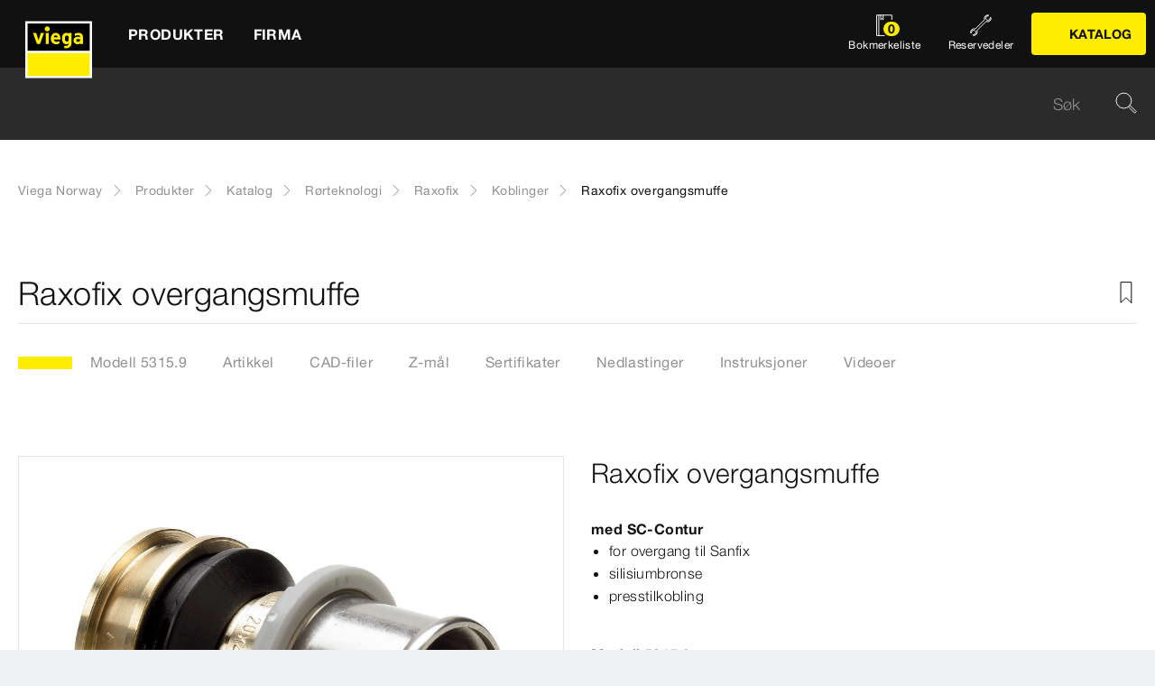

--- FILE ---
content_type: text/html;charset=utf-8
request_url: https://www.viega.no/no/produkter/Katalog/Rorteknologi/Raxofix/Koblinger/Raxofix-overgangsmuffe-5315-9.html
body_size: 35923
content:


<!DOCTYPE html>
<html lang="no" data-region="no">
<head>
  <meta charset="UTF-8"/>
  <meta name="viewport" content="width=device-width, initial-scale=1.0"/>
  <meta http-equiv="X-UA-Compatible" content="ie=edge"/>

  <title>Raxofix overgangsmuffe</title>

  
    <script defer="defer" type="text/javascript" src="/.rum/@adobe/helix-rum-js@%5E2/dist/rum-standalone.js"></script>
<link rel="preconnect" href="//app.usercentrics.eu"/>
    <link rel="preconnect" href="//api.usercentrics.eu"/>
    <link rel="preconnect" href="//privacy-proxy.usercentrics.eu"/>
    <link rel="preload" href="//privacy-proxy.usercentrics.eu/latest/uc-block.bundle.js" as="script"/>
    <script type="application/javascript" src="https://privacy-proxy.usercentrics.eu/latest/uc-block.bundle.js"></script>
    <script>
      uc.deactivateBlocking([
        'f6nkjdUL', //AL is not blocked
        'dwkRM0PG', //Issuu is not blocked
        'BJz7qNsdj-7', // Yt is not blocked
        'r1Fhc4iOoWX' //Hubspotform is not blocked
      ]);
    </script>
  

  
  <link rel="icon" type="image/svg+xml" href="/etc.clientlibs/viega-frontend/clientlibs/main/resources/icons/favicon.svg"/>

  
    <meta property="og:title" content="Raxofix overgangsmuffe"/>
    
    <meta property="og:type" content="website"/>
    <meta property="og:url" content="https://www.viega.no/no/produkter/Katalog/Rorteknologi/Raxofix/Koblinger/Raxofix-overgangsmuffe-5315-9.html"/>
    <meta property="og:locale" content="no_NO"/>

    
    
    
    
    
    
  

  <meta http-equiv="Content-Language" content="no"/>
  <meta name="title" content="Raxofix overgangsmuffe"/>
  <meta name="description" content="med SC‑Contur; for overgang til Sanfix; silisiumbronse; presstilkobling"/>
  
  <meta name="robots" content="index, follow"/>





  
    
<link rel="stylesheet" href="/etc.clientlibs/viega-frontend/clientlibs/main.lc-bb462bb64a74057992f330266fed68c3-lc.min.css" type="text/css">






  








  
  
  



  
    
    
<script src="/etc.clientlibs/viega-frontend/clientlibs/acdl_helper.lc-f92d47fd598e8a2e8428f154f8f0449a-lc.min.js"></script>



  
  <script src="https://assets.adobedtm.com/4bd80a146c61/aa931959472e/launch-1853dc13c3dd.min.js" async></script>


  <script type="text/javascript" src="/etc.clientlibs/cq/analytics/clientlibs/sitecatalyst/appmeasurement.js"></script>
  <script type="text/javascript" src="/etc.clientlibs/dam/clientlibs/assetinsights/pagetracker.js"></script>

  <script type="text/javascript">
    assetAnalytics.attrTrackable = 'trackable';
    assetAnalytics.defaultTrackable = true;

    assetAnalytics.attrAssetID = 'aem-asset-id';

    /**
     * Pagetracker Core javascript tries to minimize the tracking-calls generated for asset-load-events by
     * aggregating multiple asset-load-events
     * (i.e., sending a single tracking-call for multiple asset-load-events)
     * this value specifies (in milliseconds) how much time to wait (since last asset-load-event) for
     * subsequent asset-load-events
     * If the web-page contains a lot of images which are 'lazily-loaded' (e.g., user-scrolling past
     * current window boundaries) it is recommended to keep this value high so that tracking-calls
     * resulting due to asset-load-events are minimized.
     * While keeping this value high WILL reduce tracking-calls generated due to asset-load-events,
     * please be aware that keeping this value high MAY affect accuracy of data since asset-load-events
     * generated within the configured interval CAN NOT be sent to Analytics if user navigates away/closes
     * the webpage before the interval expires.
     * default is 2000
     *
     * @param assetImpressionPollInterval  specifies interval-timeout (milli seconds) to wait for asset-load-events
     *                                     before generating an tracking-call with aggregated asset-load-events.
     */
    assetAnalytics.assetImpressionPollInterval = 2000;

    /**
     * this attribute determines how many asset-load-events can be aggregated in a single tracking-call.
     * This is important from the context of max-#-of-characters in a GET request
     * default is 1800
     * NOTE: it is recommended to keep this value at its default.
     *
     * @param attrTrackable  identifies appropriate <code>data</code> attribute in the asset-embed-code
     */
    assetAnalytics.charsLimitForGET = 1800; // bytes

    /**
     * this attribute enables logging. Any 'truthy' value will enable logging
     *
     * @param debug  enable/disable logs
     */
    assetAnalytics.debug = false;
    /**
     * Following is the call to initialize Pagetracker Code javascript
     * NOTE: Please make sure that conversion-variables and success-events specified below have been initialized
     *       in the RSID appropriately
     * NOTE: When using a pre-defined AppMeasurement object instead of letting Pagetracker Core create its own instance
     *       1. Please make sure that the Adobe Analytics tool is completely initailzed (i.e., the object itself isn't undefined
     *       2. First 3 arguments (viz., RSID, Tracking Server, Visitor Namespace) to the <code>init()</code> function
     *          will be ignored
     * NOTE: If using DTM, the code below MUST be invoked after both <code>assetAnalytics</code> AND <code>AppMeasurement</code>
     *       object(s) are available. A good place would be 'Customize Page Code' of Adobe Analytics Tool Settings
     *       Make sure that the code is called 'After UI settings'
     * WARN: Since Asset Insights has been configured to use Auto-provisioned (reserved) Mappings for AEM Assets
     *       make sure that "Save AEM Reporting" is also enabled on Adobe Analytics UI for selected RSID.
     *       Otherwise Asset Insights may show incorrect results and can even result in loss of data
     */
    assetAnalytics.dispatcher.init(
            "viega.assetsinsights.prod",  /** RSID to send tracking-call to */
            "viega.data.adobedc.net",  /** Tracking Server to send tracking-call to */
            "viega",  /** Visitor Namespace to send tracking-call to */
            "",
            "",
            "",
            "",
            undefined  /** [OPTIONAL] if the webpage already has an AppMeasurement object, please include the object here. If unspecified, Pagetracker Core shall create its own AppMeasurement object */
            );
    /*
     * NOTE: If the webpage already has an AppMeasurement object, please use that here. Also, if doPlugins() is already being
     *       used, add the call <code>assetAnalytics.core.updateContextData()</code> at its end.
     */
    assetAnalytics.dispatcher.s.usePlugins=true;
    assetAnalytics.dispatcher.s.doPlugins=assetAnalytics.core.updateContextData;

    window.addEventListener('load', assetAnalytics.core.optimizedAssetInsights, false);
    window.addEventListener('load', assetAnalytics.dispatcher.s.t, false);
  </script>

</head>
<body class="t-default" id="responsivecatalogproductmodelpage-ee40359ade" data-cmp-data-layer-enabled>
<script>
  window.adobeDataLayer = window.adobeDataLayer || [];
  adobeDataLayer.push({
    page: JSON.parse("{\x22responsivecatalogproductmodelpage\u002Dee40359ade\x22:{\x22@type\x22:\x22viega\u002Daem\u002Dpim\/cms\/pages\/page\/responsivecatalogproductmodelpage\x22,\x22dc:title\x22:\x22Raxofix overgangsmuffe\x22,\x22dc:description\x22:\x22med SC‑Contur; for overgang til Sanfix; silisiumbronse; presstilkobling\x22,\x22xdm:template\x22:\x22\/apps\/viega\u002Daem\u002Dpim\/cms\/templates\/pages\/responsivecatalogpage\x22,\x22xdm:language\x22:\x22no\u002DNO\x22,\x22xdm:tags\x22:[],\x22repo:path\x22:\x22\/content\/viega\/no\/no\/produkter\/Katalog\/Rorteknologi\/Raxofix\/Koblinger\/Raxofix\u002Dovergangsmuffe\u002D5315\u002D9.html\x22}}"),
    event:'cmp:show',
    eventInfo: {
      path: 'page.responsivecatalogproductmodelpage\u002Dee40359ade'
    },
    viegaPage: JSON.parse("{\x22country\x22:\x22NO\x22,\x22siteSection\x22:\x22produkter\x22,\x22pageTemplate\x22:null,\x22publishDate\x22:null,\x22language\x22:\x22no\x22,\x22subSection5\x22:\x22Raxofix\u002Dovergangsmuffe\u002D5315\u002D9\x22,\x22pageID\x22:\x22responsivecatalogproductmodelpage\u002Dee40359ade\x22,\x22pageName\x22:\x22Raxofix overgangsmuffe\x22,\x22platform\x22:\x22web\x22,\x22taxonomyTags\x22:[{\x22path\x22:\x22\/content\/cq:tags\/viega\/products\/10363\x22,\x22title\x22:\x22Piping technology\x22},{\x22path\x22:\x22\/content\/cq:tags\/viega\/products\/10363\/L3\x22,\x22title\x22:\x22Raxofix\x22}],\x22subSection3\x22:\x22Raxofix\x22,\x22subSection4\x22:\x22Koblinger\x22,\x22subSection1\x22:\x22Katalog\x22,\x22subSection2\x22:\x22Rorteknologi\x22,\x22campaign\x22:\x22\x22,\x22category\x22:\x22text\/html\x22,\x22breadcrumbs\x22:[\x22produkter\x22,\x22Katalog\x22,\x22Rorteknologi\x22,\x22Raxofix\x22,\x22Koblinger\x22,\x22Raxofix\u002Dovergangsmuffe\u002D5315\u002D9\x22]}"),
    aem: JSON.parse("{\x22environment\x22:\x22prod\x22}")
  });
</script>
<script>
  window.adobeDataLayer = window.adobeDataLayer || [];
  adobeDataLayer.push({
    product: JSON.parse("{\x22productAreaID\x22:\x2210363\x22,\x22productAreaName\x22:\x22Rørteknologi\x22,\x22pageID\x22:\x22\/catalog\/10363\/L3\/10253\/5315.9\x22,\x22category\x22:{\x22secondary\x22:\x22Koblinger\x22,\x22secondaryID\x22:\x2210253\x22,\x22primaryID\x22:\x22L3\x22,\x22primary\x22:\x22Raxofix\x22},\x22info\x22:{\x22productId\x22:\x225315.9\x22,\x22name\x22:\x22Raxofix overgangsmuffe\x22}}")
  });
</script>








<header class="o-header" data-controller="o-header" id="header-644167ac51" data-cmp-data-layer="{&#34;header-644167ac51&#34;:{&#34;@type&#34;:&#34;viega-frontend/cms/components/fixed/header&#34;}}">
  <div class="o-header__container" data-target="o-header.container">
    











<nav class="m-mainnav o-header__m-mainnav" data-controller="m-mainnav" id="mainnavigation-644167ac51" data-cmp-data-layer="{&#34;mainnavigation-644167ac51&#34;:{&#34;@type&#34;:&#34;viega-frontend/cms/components/fixed/header&#34;}}">
	<div class="m-mainnav__navigation-container">
		<a class="m-mainnav__logo-container" href="/no/homepage.html" title="Viega Norway" data-cmp-data-layer="{&#34;link-644167ac51&#34;:{&#34;xdm:linkURL&#34;:&#34;/content/viega/no/no/homepage&#34;,&#34;@type&#34;:&#34;viega-frontend/cms/components/content/link&#34;,&#34;dc:title&#34;:&#34;Viega Norway&#34;,&#34;context&#34;:&#34;clickLinkLogo&#34;,&#34;parentId&#34;:&#34;header-644167ac51&#34;}}" data-cmp-clickable>
			<img src="/etc.clientlibs/viega-frontend/clientlibs/main/resources/icons/logo_w_border.svg" class="m-mainnav__logo" alt/>
		</a>
		<ul class="m-mainnav__main-items" data-target="m-mainnav.mainItems">
			
				<li class="m-mainnav__main-item">
					
					<a href="#" class="m-mainnav__main-link" data-action="click->m-mainnav#navigationLinkClick" data-cmp-data-layer="{&#34;mainnavigationItem-4902b43b63&#34;:{&#34;xdm:linkURL&#34;:&#34;#&#34;,&#34;@type&#34;:&#34;viega-frontend/cms/components/content/link&#34;,&#34;dc:title&#34;:&#34;Produkter&#34;,&#34;context&#34;:&#34;clickLevel1&#34;,&#34;repo:modifyDate&#34;:&#34;2021-07-06T15:55:11Z&#34;}}" data-cmp-clickable>
						
  
  
  
  
  
      
  

  <svg class="a-svgicon a-svgicon--arrow_left m-mainnav__arrow-left a-svgicon--small" focusable="false">
    
    <use xlink:href="/etc.clientlibs/viega-frontend/clientlibs/main/resources/icons/svg-spritesheet.svg#icon--arrow_left"></use>
    
  </svg>


						<span>Produkter</span>
						
  
  
  
  
  
      
  

  <svg class="a-svgicon a-svgicon--arrow_right m-mainnav__arrow-right a-svgicon--small" focusable="false">
    
    <use xlink:href="/etc.clientlibs/viega-frontend/clientlibs/main/resources/icons/svg-spritesheet.svg#icon--arrow_right"></use>
    
  </svg>


					</a>
					
						<ul class="m-mainnav__submenu m-mainnav__submenu--1">
							
								
								<li class="m-mainnav__submenu-item">
									<a href="/no/produkter/Pressfittingsteknikk.html" class="m-mainnav__submenu-link has-submenu" data-action="click->m-mainnav#navigationLinkClick" data-cmp-data-layer="{&#34;mainnavigationItem-b318dd699b&#34;:{&#34;dc:description&#34;:&#34;More om Pressfittingsteknikk&#34;,&#34;xdm:linkURL&#34;:&#34;#&#34;,&#34;@type&#34;:&#34;viega-frontend/cms/components/content/link&#34;,&#34;dc:title&#34;:&#34;Pressfittingsteknikk&#34;,&#34;context&#34;:&#34;clickLevel2&#34;,&#34;repo:modifyDate&#34;:&#34;2024-09-17T10:07:41Z&#34;}}" data-cmp-clickable>
										<h3 class="m-mainnav__teaser-title">Pressfittingsteknikk</h3>
										<p class="m-mainnav__teaser-text">More om Pressfittingsteknikk</p>
									</a>
									<ul class="m-mainnav__submenu m-mainnav__submenu--2">
										
											<li class="m-mainnav__submenu-item">
												<a href="/no/produkter/Pressfittingsteknikk.html" class="m-mainnav__submenu-link" data-cmp-data-layer="{&#34;mainnavigationItem-6a57ec3147&#34;:{&#34;dc:description&#34;:&#34;More om Pressfittingsteknikk&#34;,&#34;xdm:linkURL&#34;:&#34;/content/viega/no/no/produkter/Pressfittingsteknikk.html&#34;,&#34;@type&#34;:&#34;viega-frontend/cms/components/content/link&#34;,&#34;dc:title&#34;:&#34;More om Pressfittingsteknikk&#34;,&#34;context&#34;:&#34;clickLevel3&#34;,&#34;repo:modifyDate&#34;:&#34;2024-09-17T10:07:41Z&#34;}}" data-cmp-clickable>
													
  
  
  
  
  
      
  

  <svg class="a-svgicon a-svgicon--arrow_left m-mainnav__arrow-left a-svgicon--small" focusable="false">
    
    <use xlink:href="/etc.clientlibs/viega-frontend/clientlibs/main/resources/icons/svg-spritesheet.svg#icon--arrow_left"></use>
    
  </svg>


													More om Pressfittingsteknikk
													
  
  
  
  
  
      
  

  <svg class="a-svgicon a-svgicon--arrow_right m-mainnav__arrow-right a-svgicon--small" focusable="false">
    
    <use xlink:href="/etc.clientlibs/viega-frontend/clientlibs/main/resources/icons/svg-spritesheet.svg#icon--arrow_right"></use>
    
  </svg>


												</a>
											</li>
										
										
											<li class="m-mainnav__submenu-item">
												<a href="/no/produkter/Pressfittingsteknikk/Megapress-og-Megapress-S.html" class="m-mainnav__submenu-link" data-cmp-data-layer="{&#34;mainnavigationItem-bb3b63f33b&#34;:{&#34;xdm:linkURL&#34;:&#34;/content/viega/no/no/produkter/Pressfittingsteknikk/Megapress-og-Megapress-S.html&#34;,&#34;@type&#34;:&#34;viega-frontend/cms/components/content/link&#34;,&#34;dc:title&#34;:&#34;Megapress og Megapress S&#34;,&#34;context&#34;:&#34;clickLevel3&#34;,&#34;repo:modifyDate&#34;:&#34;2024-09-16T11:01:23Z&#34;}}" data-cmp-clickable>
                          Megapress og Megapress S
                        </a>
                      </li>
                    
											<li class="m-mainnav__submenu-item">
												<a href="/no/produkter/Pressfittingsteknikk/Sanpress-Inox.html" class="m-mainnav__submenu-link" data-cmp-data-layer="{&#34;mainnavigationItem-7fa3ef9c35&#34;:{&#34;xdm:linkURL&#34;:&#34;/content/viega/no/no/produkter/Pressfittingsteknikk/Sanpress-Inox.html&#34;,&#34;@type&#34;:&#34;viega-frontend/cms/components/content/link&#34;,&#34;dc:title&#34;:&#34;Sanpress Inox&#34;,&#34;context&#34;:&#34;clickLevel3&#34;,&#34;repo:modifyDate&#34;:&#34;2024-09-16T11:01:26Z&#34;}}" data-cmp-clickable>
                          Sanpress Inox
                        </a>
                      </li>
                    
											<li class="m-mainnav__submenu-item">
												<a href="/no/produkter/Pressfittingsteknikk/Sanpress.html" class="m-mainnav__submenu-link" data-cmp-data-layer="{&#34;mainnavigationItem-6259524c24&#34;:{&#34;xdm:linkURL&#34;:&#34;/content/viega/no/no/produkter/Pressfittingsteknikk/Sanpress.html&#34;,&#34;@type&#34;:&#34;viega-frontend/cms/components/content/link&#34;,&#34;dc:title&#34;:&#34;Sanpress&#34;,&#34;context&#34;:&#34;clickLevel3&#34;,&#34;repo:modifyDate&#34;:&#34;2024-09-16T11:01:25Z&#34;}}" data-cmp-clickable>
                          Sanpress
                        </a>
                      </li>
                    
											<li class="m-mainnav__submenu-item">
												<a href="/no/produkter/Pressfittingsteknikk/Prestabo.html" class="m-mainnav__submenu-link" data-cmp-data-layer="{&#34;mainnavigationItem-965fd37543&#34;:{&#34;xdm:linkURL&#34;:&#34;/content/viega/no/no/produkter/Pressfittingsteknikk/Prestabo.html&#34;,&#34;@type&#34;:&#34;viega-frontend/cms/components/content/link&#34;,&#34;dc:title&#34;:&#34;Prestabo&#34;,&#34;context&#34;:&#34;clickLevel3&#34;,&#34;repo:modifyDate&#34;:&#34;2024-09-16T11:01:24Z&#34;}}" data-cmp-clickable>
                          Prestabo
                        </a>
                      </li>
                    
											<li class="m-mainnav__submenu-item">
												<a href="/no/produkter/Pressfittingsteknikk/Viega-Smartpress.html" class="m-mainnav__submenu-link" data-cmp-data-layer="{&#34;mainnavigationItem-feb1ef8792&#34;:{&#34;xdm:linkURL&#34;:&#34;/content/viega/no/no/produkter/Pressfittingsteknikk/Viega-Smartpress.html&#34;,&#34;@type&#34;:&#34;viega-frontend/cms/components/content/link&#34;,&#34;dc:title&#34;:&#34;Viega Smartpress&#34;,&#34;context&#34;:&#34;clickLevel3&#34;,&#34;repo:modifyDate&#34;:&#34;2024-09-16T11:01:28Z&#34;}}" data-cmp-clickable>
                          Viega Smartpress
                        </a>
                      </li>
                    
											<li class="m-mainnav__submenu-item">
												<a href="/no/produkter/Pressfittingsteknikk/Sanpress-Inox-G.html" class="m-mainnav__submenu-link" data-cmp-data-layer="{&#34;mainnavigationItem-4cf22d16a1&#34;:{&#34;xdm:linkURL&#34;:&#34;/content/viega/no/no/produkter/Pressfittingsteknikk/Sanpress-Inox-G.html&#34;,&#34;@type&#34;:&#34;viega-frontend/cms/components/content/link&#34;,&#34;dc:title&#34;:&#34;Sanpress Inox G&#34;,&#34;context&#34;:&#34;clickLevel3&#34;,&#34;repo:modifyDate&#34;:&#34;2024-09-16T11:01:27Z&#34;}}" data-cmp-clickable>
                          Sanpress Inox G
                        </a>
                      </li>
                    
											<li class="m-mainnav__submenu-item">
												<a href="/no/produkter/Pressfittingsteknikk/Oppvarming-og-kjoling.html" class="m-mainnav__submenu-link" data-cmp-data-layer="{&#34;mainnavigationItem-72a1d5cbae&#34;:{&#34;xdm:linkURL&#34;:&#34;/content/viega/no/no/produkter/Pressfittingsteknikk/Oppvarming-og-kjoling.html&#34;,&#34;@type&#34;:&#34;viega-frontend/cms/components/content/link&#34;,&#34;dc:title&#34;:&#34;Oppvarming og kjøling&#34;,&#34;context&#34;:&#34;clickLevel3&#34;,&#34;repo:modifyDate&#34;:&#34;2024-09-16T11:01:23Z&#34;}}" data-cmp-clickable>
                          Oppvarming og kjøling
                        </a>
                      </li>
                    
											<li class="m-mainnav__submenu-item">
												<a href="/no/produkter/Pressfittingsteknikk/Drikkevann.html" class="m-mainnav__submenu-link" data-cmp-data-layer="{&#34;mainnavigationItem-f2a5a13a59&#34;:{&#34;xdm:linkURL&#34;:&#34;/content/viega/no/no/produkter/Pressfittingsteknikk/Drikkevann.html&#34;,&#34;@type&#34;:&#34;viega-frontend/cms/components/content/link&#34;,&#34;dc:title&#34;:&#34;Drikkevann&#34;,&#34;context&#34;:&#34;clickLevel3&#34;,&#34;repo:modifyDate&#34;:&#34;2024-09-16T11:01:22Z&#34;}}" data-cmp-clickable>
                          Drikkevann
                        </a>
                      </li>
                    
											<li class="m-mainnav__submenu-item">
												<a href="/no/produkter/Pressfittingsteknikk/Drivstoffgasser.html" class="m-mainnav__submenu-link" data-cmp-data-layer="{&#34;mainnavigationItem-c56fb5674d&#34;:{&#34;xdm:linkURL&#34;:&#34;/content/viega/no/no/produkter/Pressfittingsteknikk/Drivstoffgasser.html&#34;,&#34;@type&#34;:&#34;viega-frontend/cms/components/content/link&#34;,&#34;dc:title&#34;:&#34;Drivstoffgasser&#34;,&#34;context&#34;:&#34;clickLevel3&#34;,&#34;repo:modifyDate&#34;:&#34;2024-09-16T11:01:22Z&#34;}}" data-cmp-clickable>
                          Drivstoffgasser
                        </a>
                      </li>
                    
											<li class="m-mainnav__submenu-item">
												<a href="/no/produkter/Pressfittingsteknikk/Temponox.html" class="m-mainnav__submenu-link" data-cmp-data-layer="{&#34;mainnavigationItem-7add08293d&#34;:{&#34;xdm:linkURL&#34;:&#34;/content/viega/no/no/produkter/Pressfittingsteknikk/Temponox.html&#34;,&#34;@type&#34;:&#34;viega-frontend/cms/components/content/link&#34;,&#34;dc:title&#34;:&#34;Temponox&#34;,&#34;context&#34;:&#34;clickLevel3&#34;,&#34;repo:modifyDate&#34;:&#34;2024-09-16T11:01:27Z&#34;}}" data-cmp-clickable>
                          Temponox
                        </a>
                      </li>
                    
											<li class="m-mainnav__submenu-item">
												<a href="/no/produkter/Pressfittingsteknikk/Profipress.html" class="m-mainnav__submenu-link" data-cmp-data-layer="{&#34;mainnavigationItem-5184bc5326&#34;:{&#34;xdm:linkURL&#34;:&#34;/content/viega/no/no/produkter/Pressfittingsteknikk/Profipress.html&#34;,&#34;@type&#34;:&#34;viega-frontend/cms/components/content/link&#34;,&#34;dc:title&#34;:&#34;Profipress &#34;,&#34;context&#34;:&#34;clickLevel3&#34;,&#34;repo:modifyDate&#34;:&#34;2024-09-16T11:01:24Z&#34;}}" data-cmp-clickable>
                          Profipress 
                        </a>
                      </li>
                    
                  </ul>
                </li>
              
								
								<li class="m-mainnav__submenu-item">
									<a href="/no/produkter/nedlastninger.html" class="m-mainnav__submenu-link " data-action="click->m-mainnav#navigationLinkClick" data-cmp-data-layer="{&#34;mainnavigationItem-2b0487371a&#34;:{&#34;dc:description&#34;:&#34;&#34;,&#34;xdm:linkURL&#34;:&#34;/content/viega/no/no/produkter/nedlastninger.html&#34;,&#34;@type&#34;:&#34;viega-frontend/cms/components/content/link&#34;,&#34;dc:title&#34;:&#34;Nedlastninger&#34;,&#34;context&#34;:&#34;clickLevel2&#34;,&#34;repo:modifyDate&#34;:&#34;2018-12-21T12:36:06Z&#34;}}" data-cmp-clickable>
										<h3 class="m-mainnav__teaser-title">Nedlastninger</h3>
										<p class="m-mainnav__teaser-text"></p>
									</a>
									
                </li>
              
            </ul>
          
        </li>
      
				<li class="m-mainnav__main-item">
					
					<a href="#" class="m-mainnav__main-link" data-action="click->m-mainnav#navigationLinkClick" data-cmp-data-layer="{&#34;mainnavigationItem-1ac01f1fed&#34;:{&#34;xdm:linkURL&#34;:&#34;#&#34;,&#34;@type&#34;:&#34;viega-frontend/cms/components/content/link&#34;,&#34;dc:title&#34;:&#34;Firma&#34;,&#34;context&#34;:&#34;clickLevel1&#34;,&#34;repo:modifyDate&#34;:&#34;2021-07-06T15:55:13Z&#34;}}" data-cmp-clickable>
						
  
  
  
  
  
      
  

  <svg class="a-svgicon a-svgicon--arrow_left m-mainnav__arrow-left a-svgicon--small" focusable="false">
    
    <use xlink:href="/etc.clientlibs/viega-frontend/clientlibs/main/resources/icons/svg-spritesheet.svg#icon--arrow_left"></use>
    
  </svg>


						<span>Firma</span>
						
  
  
  
  
  
      
  

  <svg class="a-svgicon a-svgicon--arrow_right m-mainnav__arrow-right a-svgicon--small" focusable="false">
    
    <use xlink:href="/etc.clientlibs/viega-frontend/clientlibs/main/resources/icons/svg-spritesheet.svg#icon--arrow_right"></use>
    
  </svg>


					</a>
					
						<ul class="m-mainnav__submenu m-mainnav__submenu--1">
							
								
								<li class="m-mainnav__submenu-item">
									<a href="/no/unternehmen/kontakt.html" class="m-mainnav__submenu-link " data-action="click->m-mainnav#navigationLinkClick" data-cmp-data-layer="{&#34;mainnavigationItem-7a2807c0d9&#34;:{&#34;dc:description&#34;:&#34;Vi svarer på dine tekniske spørsmål&#34;,&#34;xdm:linkURL&#34;:&#34;/content/viega/no/no/firma/kontakt.html&#34;,&#34;@type&#34;:&#34;viega-frontend/cms/components/content/link&#34;,&#34;dc:title&#34;:&#34;Kontakt oss&#34;,&#34;context&#34;:&#34;clickLevel2&#34;,&#34;repo:modifyDate&#34;:&#34;2018-11-27T10:48:57Z&#34;}}" data-cmp-clickable>
										<h3 class="m-mainnav__teaser-title">Kontakt oss</h3>
										<p class="m-mainnav__teaser-text">Vi svarer på dine tekniske spørsmål</p>
									</a>
									
                </li>
              
								
								<li class="m-mainnav__submenu-item">
									<a href="/no/unternehmen/referanser.html" class="m-mainnav__submenu-link " data-action="click->m-mainnav#navigationLinkClick" data-cmp-data-layer="{&#34;mainnavigationItem-a3cd8ac3be&#34;:{&#34;dc:description&#34;:&#34;Viega systemer over hele verden&#34;,&#34;xdm:linkURL&#34;:&#34;/content/viega/no/no/firma/referanser.html&#34;,&#34;@type&#34;:&#34;viega-frontend/cms/components/content/link&#34;,&#34;dc:title&#34;:&#34;Referanser&#34;,&#34;context&#34;:&#34;clickLevel2&#34;,&#34;repo:modifyDate&#34;:&#34;2017-10-12T11:43:29Z&#34;}}" data-cmp-clickable>
										<h3 class="m-mainnav__teaser-title">Referanser</h3>
										<p class="m-mainnav__teaser-text">Viega systemer over hele verden</p>
									</a>
									
                </li>
              
								
								<li class="m-mainnav__submenu-item">
									<a href="/no/unternehmen/karriere.html" class="m-mainnav__submenu-link has-submenu" data-action="click->m-mainnav#navigationLinkClick" data-cmp-data-layer="{&#34;mainnavigationItem-c90fd1f011&#34;:{&#34;dc:description&#34;:&#34;Karriere hos Viega&#34;,&#34;xdm:linkURL&#34;:&#34;/content/viega/no/no/firma/karriere.html&#34;,&#34;@type&#34;:&#34;viega-frontend/cms/components/content/link&#34;,&#34;dc:title&#34;:&#34;Karriere&#34;,&#34;context&#34;:&#34;clickLevel2&#34;,&#34;repo:modifyDate&#34;:&#34;2024-04-04T11:06:04Z&#34;}}" data-cmp-clickable>
										<h3 class="m-mainnav__teaser-title">Karriere</h3>
										<p class="m-mainnav__teaser-text">Karriere hos Viega</p>
									</a>
									<ul class="m-mainnav__submenu m-mainnav__submenu--2">
										
										
											<li class="m-mainnav__submenu-item">
												<a href="/no/unternehmen/karriere/draft-career-country-website.html" class="m-mainnav__submenu-link" data-cmp-data-layer="{&#34;mainnavigationItem-aa4377d3ec&#34;:{&#34;xdm:linkURL&#34;:&#34;/content/viega/no/no/firma/karriere/draft-career-country-website.html&#34;,&#34;@type&#34;:&#34;viega-frontend/cms/components/content/link&#34;,&#34;dc:title&#34;:&#34;Karriere&#34;,&#34;context&#34;:&#34;clickLevel3&#34;,&#34;repo:modifyDate&#34;:&#34;2023-08-24T11:58:27Z&#34;}}" data-cmp-clickable>
                          Karriere
                        </a>
                      </li>
                    
                  </ul>
                </li>
              
								
								<li class="m-mainnav__submenu-item">
									<a href="/no/unternehmen/om-oss.html" class="m-mainnav__submenu-link " data-action="click->m-mainnav#navigationLinkClick" data-cmp-data-layer="{&#34;mainnavigationItem-3850a1d8ae&#34;:{&#34;dc:description&#34;:&#34;Viega. Connected in quality.&#34;,&#34;xdm:linkURL&#34;:&#34;/content/viega/no/no/firma/om-oss.html&#34;,&#34;@type&#34;:&#34;viega-frontend/cms/components/content/link&#34;,&#34;dc:title&#34;:&#34;Om oss&#34;,&#34;context&#34;:&#34;clickLevel2&#34;,&#34;repo:modifyDate&#34;:&#34;2020-11-24T07:57:10Z&#34;}}" data-cmp-clickable>
										<h3 class="m-mainnav__teaser-title">Om oss</h3>
										<p class="m-mainnav__teaser-text">Viega. Connected in quality.</p>
									</a>
									
                </li>
              
            </ul>
          
        </li>
      
      
        <li class="m-mainnav__burger-menu-item">
          <div class="m-mainnav__burger-menu-catalog-container">
            

  
  

  
    
  

  

  
    
  

  
  

  

  
    
      <a class="a-button a-button--primary m-mainnav__burger-menu-catalog-button  a-button--left" data-controller="a-button" data-cmp-data-layer="{&#34;button-5a3a0310ae&#34;:{&#34;xdm:linkURL&#34;:&#34;/content/viega/no/no/produkter/Katalog.html&#34;,&#34;@type&#34;:&#34;viega-frontend/cms/components/content/linkbutton&#34;,&#34;dc:title&#34;:&#34;Katalog&#34;,&#34;context&#34;:&#34;clickCatalog&#34;}}" data-cmp-clickable id="button-5a3a0310ae" href="/no/produkter/Katalog.html">

        
  
  
  
  
  
      
  

  <svg class="a-svgicon a-svgicon--icon_brochure_content-1 a-button__icon--left a-svgicon--small" focusable="false">
    
    
    <use xlink:href="/etc.clientlibs/viega-frontend/clientlibs/main/resources/icons/svg/icon_brochure_content-1.svg"></use>
  </svg>


        <span>Katalog</span>
        

        
      </a>
    
  

          </div>
        </li>
      
      
        <li class="m-mainnav__main-item m-mainnav__burger-menu-item">
          <a href="/no/produkter/Reservedeler.html" class="m-mainnav__burger-menu-link" data-cmp-data-layer="{&#34;mainnavigationSpareparts-644167ac51&#34;:{&#34;xdm:linkURL&#34;:&#34;/content/viega/no/no/produkter/Reservedeler.html&#34;,&#34;@type&#34;:&#34;viega-frontend/cms/components/content/headerIcon&#34;,&#34;dc:title&#34;:&#34;Reservedeler&#34;,&#34;context&#34;:&#34;clickSpareParts&#34;}}" data-cmp-clickable>
            
  
  
  
  
  

  <svg class="a-svgicon a-svgicon--spareparts m-mainnav__map-icon " focusable="false">
    
    <use xlink:href="/etc.clientlibs/viega-frontend/clientlibs/main/resources/icons/svg-spritesheet.svg#icon--spareparts"></use>
    
  </svg>


            <span class="m-mainnav__burger-menu-link-label">Reservedeler</span>
          </a>
        </li>
      
      <li class="m-mainnav__main-item m-mainnav__burger-menu-item">
        <a href="/no/watchlist.html" class="m-mainnav__burger-menu-link" data-action="click->m-mainnav#navigationLinkClick" data-cmp-data-layer="{&#34;mainnavigationWatchlist-644167ac51&#34;:{&#34;@type&#34;:&#34;viega-frontend/cms/components/content/headerIcon&#34;,&#34;dc:title&#34;:&#34;Bokmerkeliste&#34;,&#34;context&#34;:&#34;clickWatchlist&#34;}}" data-cmp-clickable>
          <div class="m-mainnav__watchlist-icon-container">
            
  
  
  
  
  

  <svg class="a-svgicon a-svgicon--watchlist m-mainnav__watchlist-icon " focusable="false" aria-hidden="true">
    
    <use xlink:href="/etc.clientlibs/viega-frontend/clientlibs/main/resources/icons/svg-spritesheet.svg#icon--watchlist"></use>
    
  </svg>


            <p class="m-mainnav__watchlist-counter">
              <span data-target="m-mainnav.watchlistCounter">0</span>
            </p>
          </div>
          <span class="m-mainnav__burger-menu-link-label">Bokmerkeliste</span>
        </a>
      </li>
      
      
      
    </ul>

		<ul class="m-mainnav__menu" data-target="m-mainnav.menuItems">
      
			<li class="m-mainnav__menu-item m-mainnav__submenu-item m-mainnav__watchlist">
				<a href="/no/watchlist.html" class="m-mainnav__menu-link" data-action="click->m-mainnav#navigationLinkClick" data-cmp-data-layer="{&#34;mainnavigationWatchlist-644167ac51&#34;:{&#34;@type&#34;:&#34;viega-frontend/cms/components/content/headerIcon&#34;,&#34;dc:title&#34;:&#34;Bokmerkeliste&#34;,&#34;context&#34;:&#34;clickWatchlist&#34;}}" data-cmp-clickable>
					<div class="m-mainnav__watchlist-icon-container">
						
  
  
  
  
  

  <svg class="a-svgicon a-svgicon--watchlist m-mainnav__watchlist-icon " focusable="false" aria-hidden="true">
    
    <use xlink:href="/etc.clientlibs/viega-frontend/clientlibs/main/resources/icons/svg-spritesheet.svg#icon--watchlist"></use>
    
  </svg>


						<p class="m-mainnav__watchlist-counter">
							<span data-target="m-mainnav.watchlistCounter">0</span>
						</p>
					</div>
					<span class="m-mainnav__menu-label">Bokmerkeliste</span>
				</a>
				<div class="m-mainnav__submenu m-mainnav__submenu--1 m-mainnav__watchlist-container" data-target="m-mainnav.watchlistFlyout">
					<div class="m-mainnav__watchlist-intro">
						<a class="m-mainnav__watchlist-link" href="/no/watchlist.html" data-cmp-data-layer="{&#34;link-c883b49ca6&#34;:{&#34;dc:description&#34;:&#34;Med \&#34;+\&#34;-knappen legger du dine oppføringer til bokmerkelisten.&#34;,&#34;xdm:linkURL&#34;:&#34;/content/viega/no/no/watchlist.html&#34;,&#34;@type&#34;:&#34;viega-frontend/cms/components/content/link&#34;,&#34;dc:title&#34;:&#34;Bokmerkeliste&#34;,&#34;context&#34;:&#34;clickLink&#34;,&#34;parentId&#34;:&#34;mainnavigationWatchlist-644167ac51&#34;}}" data-cmp-clickable>
							<h3 class="m-mainnav__watchlist-headline">Bokmerkeliste</h3>
							<p class="m-mainnav__watchlist-copy">Med &#34;+&#34;-knappen legger du dine oppføringer til bokmerkelisten.</p>
							

  
  

  
    
  

  

  
    
  

  
  

  
    <button class="a-button a-button--secondary m-mainnav__button  a-button--left" data-controller="a-button" data-cmp-data-layer="{&#34;button-c883b49ca6&#34;:{&#34;xdm:linkURL&#34;:&#34;/content/viega/no/no/watchlist.html&#34;,&#34;@type&#34;:&#34;viega-frontend/cms/components/content/linkbutton&#34;,&#34;dc:title&#34;:&#34;Gå til overvåkingsliste&#34;,&#34;context&#34;:&#34;clickSecondary&#34;,&#34;parentId&#34;:&#34;mainnavigationWatchlist-644167ac51&#34;}}" data-cmp-clickable id="button-c883b49ca6" data-action="click->m-cookielayer#closeCookieLayer">

      
      <span>Gå til overvåkingsliste</span>
      

      
    </button>
  

  

						</a>
					</div>
					<div class="m-mainnav__watchlist-items" data-target="m-mainnav.watchlistContainer"></div>
					<div class="m-mainnav__watchlist-empty">
						<p>Ingen flere posisjoner</p>
					</div>
				</div>
			</li>
			
      
      
        <li class="m-mainnav__menu-item m-mainnav__submenu-item m-mainnav__countrylist">
          <a href="/no/produkter/Reservedeler.html" class="m-mainnav__menu-link m-mainnav__menu-countryselection" data-cmp-data-layer="{&#34;mainnavigationAdditionalHeaderIcon-644167ac51&#34;:{&#34;xdm:linkURL&#34;:&#34;.html&#34;,&#34;@type&#34;:&#34;viega-frontend/cms/components/content/headerIcon&#34;,&#34;dc:title&#34;:&#34;&#34;,&#34;context&#34;:&#34;clickAdditionalHeaderIcon&#34;}}" data-cmp-clickable>
            
  
  
  
  
  

  <svg class="a-svgicon a-svgicon--spareparts m-mainnav__map-icon " focusable="false">
    
    <use xlink:href="/etc.clientlibs/viega-frontend/clientlibs/main/resources/icons/svg-spritesheet.svg#icon--spareparts"></use>
    
  </svg>


            <span class="m-mainnav__menu-label">Reservedeler</span>
          </a>
        </li>
      
      
        <li class="m-mainnav__menu-item m-mainnav__burger-menu-catalog">
          <div>
            

  
  

  
    
  

  

  
    
  

  
  

  

  
    
      <a class="a-button a-button--primary m-mainnav__burger-menu-catalog-button  a-button--left" data-controller="a-button" data-cmp-data-layer="{&#34;button-5a3a0310ae&#34;:{&#34;xdm:linkURL&#34;:&#34;/content/viega/no/no/produkter/Katalog.html&#34;,&#34;@type&#34;:&#34;viega-frontend/cms/components/content/linkbutton&#34;,&#34;dc:title&#34;:&#34;Katalog&#34;,&#34;context&#34;:&#34;clickCatalog&#34;}}" data-cmp-clickable id="button-5a3a0310ae" href="/no/produkter/Katalog.html">

        
  
  
  
  
  
      
  

  <svg class="a-svgicon a-svgicon--icon_brochure_content-1 a-button__icon--left a-svgicon--small" focusable="false">
    
    
    <use xlink:href="/etc.clientlibs/viega-frontend/clientlibs/main/resources/icons/svg/icon_brochure_content-1.svg"></use>
  </svg>


        <span>Katalog</span>
        

        
      </a>
    
  

          </div>
        </li>
      
		</ul>
		
		<button class="m-mainnav__burger" data-target="m-mainnav.mobileMenuToggle" data-action="click->m-mainnav#toggleMobileMenu" data-cmp-data-layer="{&#34;mainnavigationBurgerMenu-644167ac51&#34;:{&#34;@type&#34;:&#34;viega-frontend/cms/components/content/headerIcon&#34;,&#34;context&#34;:&#34;clickBurgerNavigation&#34;}}" data-cmp-clickable>
			
  
  
  
  
  
      
  

  <svg class="a-svgicon a-svgicon--burger_menu m-mainnav__burger-menu-icon open-icon a-svgicon--large" focusable="false">
    
    <use xlink:href="/etc.clientlibs/viega-frontend/clientlibs/main/resources/icons/svg-spritesheet.svg#icon--burger_menu"></use>
    
  </svg>


			
  
  
  
  
  
      
  

  <svg class="a-svgicon a-svgicon--cross m-mainnav__burger-close-icon close-icon a-svgicon--large" focusable="false">
    
    <use xlink:href="/etc.clientlibs/viega-frontend/clientlibs/main/resources/icons/svg-spritesheet.svg#icon--cross"></use>
    
  </svg>


		</button>
  </div>

	<div class="m-mainnav__search-container">
		<div class="m-mainnav__search-inner">
			
  
  
  <form class="m-searchinput m-mainnav__search m-searchinput--header" role="search" data-controller="m-searchinput" data-m-searchinput-apiurl="/no/search/_jcr_content/contentPar/searchbase.suggest.json" action="/no/search.html" method="GET" accept-charset="UTF-8" id="searchInputField-644167ac51" data-cmp-data-layer="{&#34;searchInputField-644167ac51&#34;:{&#34;@type&#34;:&#34;viega-frontend/cms/components/content/search/searchInputField&#34;}}">

    <div class="m-searchinput__container">
      <input type="search" role="searchbox" data-target="m-searchinput.searchInput" name="q" class="m-searchinput__input" placeholder="Søk"/>
      <button class="m-searchinput__search-submit" type="submit" data-action="click->m-searchinput#handleButtonClick" data-cmp-data-layer="{&#34;searchInputFieldSubmitButton-644167ac51&#34;:{&#34;@type&#34;:&#34;viega-frontend/cms/components/content/search/searchInput/searchInputSubmitButton&#34;,&#34;context&#34;:&#34;clickSearchInputSubmitInTopNavigation&#34;}}" data-cmp-clickable>
        
  
  
  
  
  

  <svg class="a-svgicon a-svgicon--search m-mainnav__search-icon " focusable="false">
    
    <use xlink:href="/etc.clientlibs/viega-frontend/clientlibs/main/resources/icons/svg-spritesheet.svg#icon--search"></use>
    
  </svg>


      </button>
    </div>
    
    <div class="m-searchinput__suggestions" data-target="m-searchinput.suggestions" aria-live="polite" role="region" aria-atomic="true">
      <div class="m-searchinput__search-loading is-hidden" data-target="m-searchinput.searchLoadingContainer">
        
    
    <div class="m-teaserloading  is-hidden">
      
        <div class="m-teaserloading__loading-teaser m-teaserloading__loading-teaser--small"></div>
      
        <div class="m-teaserloading__loading-teaser m-teaserloading__loading-teaser--small"></div>
      
        <div class="m-teaserloading__loading-teaser m-teaserloading__loading-teaser--small"></div>
      
        <div class="m-teaserloading__loading-teaser m-teaserloading__loading-teaser--small"></div>
      
      
        <div class="m-teaserloading__loading-teaser">
          <div class="m-teaserloading__loading-teaser-content">
            <div class="m-teaserloading__loading-teaser-content-item"></div>
            <div class="m-teaserloading__loading-teaser-content-item"></div>
            <div class="m-teaserloading__loading-teaser-content-item"></div>
            <div class="m-teaserloading__loading-teaser-content-item"></div>
          </div>
        </div>
      
        <div class="m-teaserloading__loading-teaser">
          <div class="m-teaserloading__loading-teaser-content">
            <div class="m-teaserloading__loading-teaser-content-item"></div>
            <div class="m-teaserloading__loading-teaser-content-item"></div>
            <div class="m-teaserloading__loading-teaser-content-item"></div>
            <div class="m-teaserloading__loading-teaser-content-item"></div>
          </div>
        </div>
      
        <div class="m-teaserloading__loading-teaser">
          <div class="m-teaserloading__loading-teaser-content">
            <div class="m-teaserloading__loading-teaser-content-item"></div>
            <div class="m-teaserloading__loading-teaser-content-item"></div>
            <div class="m-teaserloading__loading-teaser-content-item"></div>
            <div class="m-teaserloading__loading-teaser-content-item"></div>
          </div>
        </div>
      
    </div>

      </div>
    </div>

    
    
  <script type="text/template" data-target="m-searchinput.noSuggestionTemplate">
    <div class="m-searchinput__no-suggestion">Ingen resultater.</div>
  </script>


    
    
  <script type="text/template" data-target="m-searchinput.suggestionTemplate">
    <div class="m-searchinput__suggestion">{{title}}</div>
  </script>


    
    
  <script type="text/template" data-target="m-searchinput.resultTemplate">
    <a href="{{link}}" class="m-searchinput__result">
      <div class="m-searchinput__result-content">
        <div class="m-searchinput__result-title">{{title.text}}</div>
        <div class="m-searchinput__result-copy">{{copy}}</div>
      </div>
      {% if image %}
      <img src="{{image.name}}" class="m-searchinput__result-image" />
      {% endif %}
    </a>
  </script>

  </form>

		</div>
	</div>

	
	
  <script type="text/template" data-target="m-mainnav.watchlistItemTemplate">
    {% set dataLayerId = adobeDataLayerId %}
    <div class="m-watchlistflyoutteaser o-header__mainnav">
      <div class="m-watchlistflyoutteaser__header">
        <a class="m-watchlistflyoutteaser__link" href="{{ link }}" data-cmp-datalayer-id="{{ dataLayerId }}">
          {% if tag %}
          <p class="m-watchlistflyoutteaser__category">{{ tag }}</p>
          {% endif %}
          {% if bookmark_date %}
          <p class="m-watchlistflyoutteaser__date">{{ bookmark_date }}</p>
          {% endif %}
        </a>
        <div class="m-watchlistflyoutteaser__logo-container">
          <button class="a-actionbutton" data-controller="a-actionbutton" data-action="click->a-actionbutton#handleButtonClick" data-type="bookmark"
                  data-a-actionbutton-watchlist="{{ _context|removeDataLayerProperties|json_encode|e('html_attr') }}">
            <svg class="a-svgicon a-svgicon--trash" focusable="false">
              <use xlink:href="/etc.clientlibs/viega-frontend/clientlibs/main/resources/icons/svg-spritesheet.svg#icon--trash"></use>
            </svg>
          </button>
        </div>
      </div>
      <a href="{{ link }}" data-cmp-datalayer-id="{{ dataLayerId }}">
        {% if title %}
        <h4 class="m-watchlistflyoutteaser__headline">{{ title.text }}</h4>
        {% endif %}
        {% if copy %}
        <p class="m-watchlistflyoutteaser__text">
          {{ copy }}
        </p>
        {% endif %}
      </a>
    </div>
  </script>

</nav>

    


  </div>
  
  
  
  <div class="m-notification o-header__notification is-empty is-hidden" data-controller="m-notification">
    <div class="m-notification__container" data-action="click->m-notification#handleClick mouseover->m-notification#handleMouseOver mouseout->m-notification#handleMouseOut">
      <div class="m-notification__info">
        <span class="m-notification__value" data-target="m-notification.value">Reverser</span>
        <span class="m-notification__text" data-target="m-notification.text">Reverser</span>
      </div>
      

  
  

  
    
  

  

  
    
  

  
  

  
    <button class="a-button a-button--secondary m-notification__button  a-button--right" data-controller="a-button" data-action="click->m-notification#handleDefault" title="Reverser">

      
      <span>Reverser</span>
      
  
  
  
  
  
      
  

  <svg class="a-svgicon a-svgicon--undo a-button__icon--right a-svgicon--small" focusable="false">
    
    <use xlink:href="/etc.clientlibs/viega-frontend/clientlibs/main/resources/icons/svg-spritesheet.svg#icon--undo"></use>
    
  </svg>



      
    </button>
  

  

    </div>
    <div class="m-notification__watchlist-remove is-hidden" data-target="m-notification.watchlist-remove">
      <span class="m-notification__info-text">element slettet</span>
      <span class="m-notification__info-text-multiple">elementer slettet</span>
      <span class="m-notification__info-button-text">Reverser</span>
      <span class="m-notification__info-button-action">click-&gt;m-notification#handleDefault</span>
    </div>
  </div>

</header>

<main class="p-content">
  

<div class="o-gridcontainer">
  
  
  <section class="m-breadcrumb" data-controller="m-breadcrumb">
    <nav role="navigation" class="m-breadcrumb__nav">
      <ul class="m-breadcrumb__breadcrumbs" data-target="m-breadcrumb.breadcrumbs">
        
          
          <li class="m-breadcrumb__breadcrumb">
            
            <a href="/no/homepage.html" data-cmp-data-layer="{&#34;breadcrumb-c5043af56d&#34;:{&#34;xdm:linkURL&#34;:&#34;/content/viega/no/no/homepage.html&#34;,&#34;@type&#34;:&#34;viega-frontend/cms/components/fixed/breadcrumb&#34;,&#34;dc:title&#34;:&#34;Viega Norway&#34;}}" data-cmp-clickable id="breadcrumb-c5043af56d" data-controller="a-link">Viega Norway</a>
            
  
  
  
  
  
      
  

  <svg class="a-svgicon a-svgicon--arrow_right m-breadcrumb__icon a-svgicon--xsmall" focusable="false" aria-hidden="true">
    
    <use xlink:href="/etc.clientlibs/viega-frontend/clientlibs/main/resources/icons/svg-spritesheet.svg#icon--arrow_right"></use>
    
  </svg>


          </li>
        
          
          <li class="m-breadcrumb__breadcrumb">
            
            <a href="/no/produkter.html" data-cmp-data-layer="{&#34;breadcrumb-bcb201db28&#34;:{&#34;xdm:linkURL&#34;:&#34;/content/viega/no/no/produkter.html&#34;,&#34;@type&#34;:&#34;viega-frontend/cms/components/fixed/breadcrumb&#34;,&#34;dc:title&#34;:&#34;Produkter&#34;}}" data-cmp-clickable id="breadcrumb-bcb201db28" data-controller="a-link">Produkter</a>
            
  
  
  
  
  
      
  

  <svg class="a-svgicon a-svgicon--arrow_right m-breadcrumb__icon a-svgicon--xsmall" focusable="false" aria-hidden="true">
    
    <use xlink:href="/etc.clientlibs/viega-frontend/clientlibs/main/resources/icons/svg-spritesheet.svg#icon--arrow_right"></use>
    
  </svg>


          </li>
        
          
          <li class="m-breadcrumb__breadcrumb">
            
            <a href="/no/produkter/Katalog.html" data-cmp-data-layer="{&#34;breadcrumb-7cb2ad8af4&#34;:{&#34;xdm:linkURL&#34;:&#34;/content/viega/no/no/produkter/Katalog.html&#34;,&#34;@type&#34;:&#34;viega-frontend/cms/components/fixed/breadcrumb&#34;,&#34;dc:title&#34;:&#34;Katalog&#34;}}" data-cmp-clickable id="breadcrumb-7cb2ad8af4" data-controller="a-link">Katalog</a>
            
  
  
  
  
  
      
  

  <svg class="a-svgicon a-svgicon--arrow_right m-breadcrumb__icon a-svgicon--xsmall" focusable="false" aria-hidden="true">
    
    <use xlink:href="/etc.clientlibs/viega-frontend/clientlibs/main/resources/icons/svg-spritesheet.svg#icon--arrow_right"></use>
    
  </svg>


          </li>
        
          
          <li class="m-breadcrumb__breadcrumb">
            
            <a href="/no/produkter/Katalog/Rorteknologi.html" data-cmp-data-layer="{&#34;breadcrumb-b8218a5bfd&#34;:{&#34;xdm:linkURL&#34;:&#34;/content/viega/no/no/produkter/Katalog/Rorteknologi.html&#34;,&#34;@type&#34;:&#34;viega-frontend/cms/components/fixed/breadcrumb&#34;,&#34;dc:title&#34;:&#34;Rørteknologi&#34;}}" data-cmp-clickable id="breadcrumb-b8218a5bfd" data-controller="a-link">Rørteknologi</a>
            
  
  
  
  
  
      
  

  <svg class="a-svgicon a-svgicon--arrow_right m-breadcrumb__icon a-svgicon--xsmall" focusable="false" aria-hidden="true">
    
    <use xlink:href="/etc.clientlibs/viega-frontend/clientlibs/main/resources/icons/svg-spritesheet.svg#icon--arrow_right"></use>
    
  </svg>


          </li>
        
          
          <li class="m-breadcrumb__breadcrumb">
            
            <a href="/no/produkter/Katalog/Rorteknologi/Raxofix.html" data-cmp-data-layer="{&#34;breadcrumb-0425496b46&#34;:{&#34;xdm:linkURL&#34;:&#34;/content/viega/no/no/produkter/Katalog/Rorteknologi/Raxofix.html&#34;,&#34;@type&#34;:&#34;viega-frontend/cms/components/fixed/breadcrumb&#34;,&#34;dc:title&#34;:&#34;Raxofix&#34;}}" data-cmp-clickable id="breadcrumb-0425496b46" data-controller="a-link">Raxofix</a>
            
  
  
  
  
  
      
  

  <svg class="a-svgicon a-svgicon--arrow_right m-breadcrumb__icon a-svgicon--xsmall" focusable="false" aria-hidden="true">
    
    <use xlink:href="/etc.clientlibs/viega-frontend/clientlibs/main/resources/icons/svg-spritesheet.svg#icon--arrow_right"></use>
    
  </svg>


          </li>
        
          
          <li class="m-breadcrumb__breadcrumb">
            
            <a href="/no/produkter/Katalog/Rorteknologi/Raxofix/Koblinger.html" data-cmp-data-layer="{&#34;breadcrumb-72b31cb782&#34;:{&#34;xdm:linkURL&#34;:&#34;/content/viega/no/no/produkter/Katalog/Rorteknologi/Raxofix/Koblinger.html&#34;,&#34;@type&#34;:&#34;viega-frontend/cms/components/fixed/breadcrumb&#34;,&#34;dc:title&#34;:&#34;Koblinger&#34;}}" data-cmp-clickable id="breadcrumb-72b31cb782" data-controller="a-link">Koblinger</a>
            
  
  
  
  
  
      
  

  <svg class="a-svgicon a-svgicon--arrow_right m-breadcrumb__icon a-svgicon--xsmall" focusable="false" aria-hidden="true">
    
    <use xlink:href="/etc.clientlibs/viega-frontend/clientlibs/main/resources/icons/svg-spritesheet.svg#icon--arrow_right"></use>
    
  </svg>


          </li>
        
          <li class="m-breadcrumb__breadcrumb m-breadcrumb__mobile-toggle" data-action="click->m-breadcrumb#toggleView">
            <a>...</a>
          </li>
          <li class="m-breadcrumb__breadcrumb">
            <span>Raxofix overgangsmuffe</span>
            
            
          </li>
        
      </ul>
    </nav>
  </section>

</div>


  <div><div class="headline section">

<div class="o-gridcontainer o-gridcontainer--nomargin">
  <div class="c-headline c-headline--h1 " data-controller="c-headline">
    
  
  
  

  <h1 class="a-headline a-headline--h1 c-headline__headline" id="sticky_-364871207_">
    Raxofix overgangsmuffe
  </h1>
  
  
  
  


    
  
  
  <button class="a-actionbutton c-headline__button" data-controller="a-actionbutton" data-action="click->a-actionbutton#handleButtonClick" data-type="bookmark" data-a-actionbutton-watchlist="{&#34;category&#34;:&#34;catalog&#34;,&#34;id&#34;:&#34;-793919414&#34;,&#34;link&#34;:&#34;/content/viega/no/no/produkter/Katalog/Rorteknologi/Raxofix/Koblinger/Raxofix-overgangsmuffe-5315-9.html&#34;,&#34;title&#34;:{&#34;text&#34;:&#34;Raxofix overgangsmuffe&#34;},&#34;copy&#34;:&#34;med SC‑Contur; for overgang til Sanfix; silisiumbronse; presstilkobling&#34;,&#34;image&#34;:{&#34;name&#34;:&#34;https://web-catalog.viega.com/Images/PPm53159i646653v01.jpg&#34;},&#34;teaserType&#34;:&#34;productTeaser&#34;,&#34;tag&#34;:&#34;Produkt&#34;,&#34;firstModelNumber&#34;:&#34;Modellnr.: 5315.9&#34;,&#34;articleNumbers&#34;:[&#34;646 639&#34;,&#34;646 653&#34;],&#34;articleLabel&#34;:&#34;Artikkelnr.&#34;,&#34;firstArticleNumber&#34;:&#34;Artikkelnr.: 646 639&#34;,&#34;systemName&#34;:&#34;System: Raxofix&#34;}">
    
      
  
  
  
  
  

  <svg class="a-svgicon a-svgicon--bookmark_inactive a-actionbutton__icon a-actionbutton__icon--inactive " focusable="false">
    
    <use xlink:href="/etc.clientlibs/viega-frontend/clientlibs/main/resources/icons/svg-spritesheet.svg#icon--bookmark_inactive"></use>
    
  </svg>


      
  
  
  
  
  

  <svg class="a-svgicon a-svgicon--bookmark_active a-actionbutton__icon a-actionbutton__icon--active " focusable="false">
    
    <use xlink:href="/etc.clientlibs/viega-frontend/clientlibs/main/resources/icons/svg-spritesheet.svg#icon--bookmark_active"></use>
    
  </svg>


    
    
    
  </button>

  </div>
</div>
</div>
<div class="stickyNavigation section">


  
    
    
    
    <div class="o-gridcontainer">
        <div class="m-contentnav" data-controller="m-contentnav" id="stickyNavigation-37f44d06ef" data-cmp-data-layer="{&#34;stickyNavigation-37f44d06ef&#34;:{&#34;@type&#34;:&#34;viega-frontend/cms/components/content/stickyNavigation&#34;}}">
            <nav role="navigation" data-target="m-contentnav.nav" class="m-contentnav__nav">
                <div class="m-contentnav__outer-container">
                    <div class="m-contentnav__container">
                        <a class="m-contentnav__arrow" data-arrow-direction="left" data-action="click->m-contentnav#horizontalClick" data-target="m-contentnav.arrowLeft">
                            
  
  
  
  
  
      
  

  <svg class="a-svgicon a-svgicon--arrow_left m-contentnav__icon-left a-svgicon--small" focusable="false">
    
    <use xlink:href="/etc.clientlibs/viega-frontend/clientlibs/main/resources/icons/svg-spritesheet.svg#icon--arrow_left"></use>
    
  </svg>


                        </a>
                        <ul class="m-contentnav__items" data-target="m-contentnav.itemList" data-action="scroll->m-contentnav#onHorizontalScroll">
                            
                                <li class="m-contentnav__item">
                                    <a href="#model" class="m-contentnav__link" data-action="click->m-contentnav#itemClick" data-target="m-contentnav.link" data-acdlid="stickyItem-52ac9a445b" data-cmp-data-layer="{&#34;stickyItem-52ac9a445b&#34;:{&#34;xdm:linkURL&#34;:&#34;model&#34;,&#34;@type&#34;:&#34;viega-frontend/cms/components/content/stickyNavigation&#34;,&#34;dc:title&#34;:&#34;Modell 5315.9&#34;,&#34;parentId&#34;:&#34;stickyNavigation-37f44d06ef&#34;}}" data-controller="a-link">
                                        Modell 5315.9
                                    </a>
                                </li>
                            
                                <li class="m-contentnav__item">
                                    <a href="#articles" class="m-contentnav__link" data-action="click->m-contentnav#itemClick" data-target="m-contentnav.link" data-acdlid="stickyItem-2fc0c703c4" data-cmp-data-layer="{&#34;stickyItem-2fc0c703c4&#34;:{&#34;xdm:linkURL&#34;:&#34;articles&#34;,&#34;@type&#34;:&#34;viega-frontend/cms/components/content/stickyNavigation&#34;,&#34;dc:title&#34;:&#34;Artikkel&#34;,&#34;parentId&#34;:&#34;stickyNavigation-37f44d06ef&#34;}}" data-controller="a-link">
                                        Artikkel
                                    </a>
                                </li>
                            
                                <li class="m-contentnav__item">
                                    <a href="#cadFiles" class="m-contentnav__link" data-action="click->m-contentnav#itemClick" data-target="m-contentnav.link" data-acdlid="stickyItem-34de89a803" data-cmp-data-layer="{&#34;stickyItem-34de89a803&#34;:{&#34;xdm:linkURL&#34;:&#34;cadFiles&#34;,&#34;@type&#34;:&#34;viega-frontend/cms/components/content/stickyNavigation&#34;,&#34;dc:title&#34;:&#34;CAD-filer&#34;,&#34;parentId&#34;:&#34;stickyNavigation-37f44d06ef&#34;}}" data-controller="a-link">
                                        CAD-filer
                                    </a>
                                </li>
                            
                                <li class="m-contentnav__item">
                                    <a href="#zValues" class="m-contentnav__link" data-action="click->m-contentnav#itemClick" data-target="m-contentnav.link" data-acdlid="stickyItem-6c9009d48a" data-cmp-data-layer="{&#34;stickyItem-6c9009d48a&#34;:{&#34;xdm:linkURL&#34;:&#34;zValues&#34;,&#34;@type&#34;:&#34;viega-frontend/cms/components/content/stickyNavigation&#34;,&#34;dc:title&#34;:&#34;Z-mål&#34;,&#34;parentId&#34;:&#34;stickyNavigation-37f44d06ef&#34;}}" data-controller="a-link">
                                        Z-mål
                                    </a>
                                </li>
                            
                                <li class="m-contentnav__item">
                                    <a href="#certificates" class="m-contentnav__link" data-action="click->m-contentnav#itemClick" data-target="m-contentnav.link" data-acdlid="stickyItem-ee69604bce" data-cmp-data-layer="{&#34;stickyItem-ee69604bce&#34;:{&#34;xdm:linkURL&#34;:&#34;certificates&#34;,&#34;@type&#34;:&#34;viega-frontend/cms/components/content/stickyNavigation&#34;,&#34;dc:title&#34;:&#34;Sertifikater&#34;,&#34;parentId&#34;:&#34;stickyNavigation-37f44d06ef&#34;}}" data-controller="a-link">
                                        Sertifikater
                                    </a>
                                </li>
                            
                                <li class="m-contentnav__item">
                                    <a href="#downloads" class="m-contentnav__link" data-action="click->m-contentnav#itemClick" data-target="m-contentnav.link" data-acdlid="stickyItem-5d29b13da7" data-cmp-data-layer="{&#34;stickyItem-5d29b13da7&#34;:{&#34;xdm:linkURL&#34;:&#34;downloads&#34;,&#34;@type&#34;:&#34;viega-frontend/cms/components/content/stickyNavigation&#34;,&#34;dc:title&#34;:&#34;Nedlastinger&#34;,&#34;parentId&#34;:&#34;stickyNavigation-37f44d06ef&#34;}}" data-controller="a-link">
                                        Nedlastinger
                                    </a>
                                </li>
                            
                                <li class="m-contentnav__item">
                                    <a href="#manuals" class="m-contentnav__link" data-action="click->m-contentnav#itemClick" data-target="m-contentnav.link" data-acdlid="stickyItem-0684534819" data-cmp-data-layer="{&#34;stickyItem-0684534819&#34;:{&#34;xdm:linkURL&#34;:&#34;manuals&#34;,&#34;@type&#34;:&#34;viega-frontend/cms/components/content/stickyNavigation&#34;,&#34;dc:title&#34;:&#34;Instruksjoner&#34;,&#34;parentId&#34;:&#34;stickyNavigation-37f44d06ef&#34;}}" data-controller="a-link">
                                        Instruksjoner
                                    </a>
                                </li>
                            
                                <li class="m-contentnav__item">
                                    <a href="#videos" class="m-contentnav__link" data-action="click->m-contentnav#itemClick" data-target="m-contentnav.link" data-acdlid="stickyItem-c7a1b9b155" data-cmp-data-layer="{&#34;stickyItem-c7a1b9b155&#34;:{&#34;xdm:linkURL&#34;:&#34;videos&#34;,&#34;@type&#34;:&#34;viega-frontend/cms/components/content/stickyNavigation&#34;,&#34;dc:title&#34;:&#34;Videoer&#34;,&#34;parentId&#34;:&#34;stickyNavigation-37f44d06ef&#34;}}" data-controller="a-link">
                                        Videoer
                                    </a>
                                </li>
                            
                        </ul>
                        <a class="m-contentnav__arrow is-active" data-arrow-direction="right" data-action="click->m-contentnav#horizontalClick" data-target="m-contentnav.arrowRight">
                            
  
  
  
  
  
      
  

  <svg class="a-svgicon a-svgicon--arrow_right m-contentnav__icon-right a-svgicon--small" focusable="false">
    
    <use xlink:href="/etc.clientlibs/viega-frontend/clientlibs/main/resources/icons/svg-spritesheet.svg#icon--arrow_right"></use>
    
  </svg>


                        </a>
                    </div>
                </div>
            </nav>
            <div class="m-contentnav__underline"></div>
        </div>
    </div>
    <div class="columnControl2Columns section">

  
  <div class="o-gridcontainer o-gridcontainer--2columns  " data-controller="o-gridcontainer">
    
      <div class="o-gridcontainer__column">
        
        
          
            

    
  
  <section class="o-gallery g-spacing-bottom--medium" data-controller="o-gallery" data-o-gallery-dots="false" data-o-gallery-thumbnavigation="true" data-o-gallery-captions="false" aria-label="Image Gallery">
    <div class="o-gallery__slider-container" data-target="o-gallery.sliderContainer">
      
  
  <div class="a-galleryarrows o-gallery__galleryarrows">
    <button class="a-galleryarrows__arrow " data-target="o-gallery.prevButton" title="previous">
      
  
  
  
  
  

  <svg class="a-svgicon a-svgicon--arrow_left a-galleryarrows__arrow_icon " focusable="false">
    
    <use xlink:href="/etc.clientlibs/viega-frontend/clientlibs/main/resources/icons/svg-spritesheet.svg#icon--arrow_left"></use>
    
  </svg>


    </button>
    <button class="a-galleryarrows__arrow" data-target="o-gallery.nextButton" title="next">
      
  
  
  
  
  

  <svg class="a-svgicon a-svgicon--arrow_right a-galleryarrows__arrow_icon " focusable="false">
    
    <use xlink:href="/etc.clientlibs/viega-frontend/clientlibs/main/resources/icons/svg-spritesheet.svg#icon--arrow_right"></use>
    
  </svg>


    </button>
  </div>


      <div class="o-gallery__slider" data-target="o-gallery.imageSlider" aria-live="polite">
        
        
          <div class="o-gallery__slide" role="group" aria-label="Slide 1 of 2">
            
  
  
    
    <img class="a-image lazyload blur-up o-gallery__image is-cropped " loading="lazy" data-sizes="auto" data-srcset="https://web-catalog.viega.com/Images/PPm53159i646653v01.jpg 1500w, https://web-catalog.viega.com/Images_b/PPm53159i646653v01.jpg 500w, https://web-catalog.viega.com/Images_m/PPm53159i646653v01.jpg 250w" src="https://web-catalog.viega.com/Images_s/PPm53159i646653v01.jpg" alt title onload="(typeof assetAnalytics !== 'undefined' && this.getAttribute('data-aem-asset-id'))?assetAnalytics.core.assetLoaded(this):''" data-trackable="true" data-controller="a-image"/>
  

            
          </div>
        
          <div class="o-gallery__slide" role="group" aria-label="Slide 2 of 2">
            
  
  
    
    <img class="a-image lazyload blur-up o-gallery__image is-cropped " loading="lazy" data-sizes="auto" data-srcset="https://web-catalog.viega.com/Images/LDm53159.png 1500w, https://web-catalog.viega.com/Images_b/LDm53159.png 500w, https://web-catalog.viega.com/Images_m/LDm53159.png 250w" src="https://web-catalog.viega.com/Images_s/LDm53159.png" alt title onload="(typeof assetAnalytics !== 'undefined' && this.getAttribute('data-aem-asset-id'))?assetAnalytics.core.assetLoaded(this):''" data-trackable="true" data-controller="a-image"/>
  

            
          </div>
        
      </div>
    </div>
    <nav class="o-gallery__thumb-navigation" aria-hidden="true">
      <ul class="o-gallery__thumb-list" data-target="o-gallery.thumbList">
        
          <li class="o-gallery__thumb-item" data-action="click->o-gallery#handleThumbClick">
            
  
  
    
    <img class="a-image lazyload blur-up o-gallery__thumb-image is-cropped " loading="lazy" data-sizes="auto" data-srcset="https://web-catalog.viega.com/Images/PPm53159i646653v01.jpg 1500w, https://web-catalog.viega.com/Images_b/PPm53159i646653v01.jpg 500w, https://web-catalog.viega.com/Images_m/PPm53159i646653v01.jpg 250w" src="https://web-catalog.viega.com/Images_s/PPm53159i646653v01.jpg" alt title onload="(typeof assetAnalytics !== 'undefined' && this.getAttribute('data-aem-asset-id'))?assetAnalytics.core.assetLoaded(this):''" data-trackable="true" data-controller="a-image"/>
  

          </li>
        
          <li class="o-gallery__thumb-item" data-action="click->o-gallery#handleThumbClick">
            
  
  
    
    <img class="a-image lazyload blur-up o-gallery__thumb-image is-cropped " loading="lazy" data-sizes="auto" data-srcset="https://web-catalog.viega.com/Images/LDm53159.png 1500w, https://web-catalog.viega.com/Images_b/LDm53159.png 500w, https://web-catalog.viega.com/Images_m/LDm53159.png 250w" src="https://web-catalog.viega.com/Images_s/LDm53159.png" alt title onload="(typeof assetAnalytics !== 'undefined' && this.getAttribute('data-aem-asset-id'))?assetAnalytics.core.assetLoaded(this):''" data-trackable="true" data-controller="a-image"/>
  

          </li>
        
      </ul>
    </nav>
  </section>




          
        
      </div>
    
      <div class="o-gridcontainer__column">
        
        
          
            


  <div class="c-headline c-headline--h2 " data-controller="c-headline">
    
  
  
  

  
  <h2 class="a-headline a-headline--h2 c-headline__headline g-spacing-bottom--medium" id="model">
    Raxofix overgangsmuffe
  </h2>
  
  
  


    
  </div>


          
            


  
  
    
      <div class="m-richtext g-spacing-bottom--medium">
        <strong>med <nobr>SC‑Contur</nobr></strong><br /><ul><li>for overgang til <nobr>Sanfix</nobr></li><li>silisiumbronse</li><li>presstilkobling</li></ul><br /><strong>Modell 5315.9</strong><br /><br />
      </div>
    
  



          
            


  

  
  

  
    
  

  

  
    
  

  
  

  

  
    <div>
      <a class="a-button a-button--primary g-spacing-bottom--medium  a-button--left" data-controller="a-button" data-cmp-data-layer="{&#34;button-a45b82a200&#34;:{&#34;xdm:linkURL&#34;:&#34;https://pspstmsimanuals.blob.core.windows.net/production/CosimaExported/PDF/03362ceffd91b0b9ac11409537cca18c_18_en_--.pdf?sv=2023-11-03&amp;se=2026-02-20T05%3A10%3A41Z&amp;sr=b&amp;sp=r&amp;rscd=inline%3B+filename%3DRaxofix%2520-%2520V18%2520-%2520en%2520-%2520INT.pdf&amp;sig=aymwj%2BdhEAmlv%2BRUFSSi9fuAaKkOxgSmzhDe9YmYs6w%3D&#34;,&#34;@type&#34;:&#34;viega-frontend/cms/components/content/linkbutton&#34;,&#34;dc:title&#34;:&#34;instruksjoner&#34;,&#34;context&#34;:&#34;clickManual&#34;}}" data-cmp-clickable id="button-a45b82a200" href="https://pspstmsimanuals.blob.core.windows.net/production/CosimaExported/PDF/03362ceffd91b0b9ac11409537cca18c_18_en_--.pdf?sv=2023-11-03&se=2026-02-20T05%3A10%3A41Z&sr=b&sp=r&rscd=inline%3B+filename%3DRaxofix%2520-%2520V18%2520-%2520en%2520-%2520INT.pdf&sig=aymwj%2BdhEAmlv%2BRUFSSi9fuAaKkOxgSmzhDe9YmYs6w%3D" target="_blank" title="instruksjoner">

        
        <span>instruksjoner</span>
        
  
  
  
  
  
      
  

  <svg class="a-svgicon a-svgicon--arrow_right a-button__icon--right a-svgicon--small" focusable="false" aria-hidden="true">
    
    <use xlink:href="/etc.clientlibs/viega-frontend/clientlibs/main/resources/icons/svg-spritesheet.svg#icon--arrow_right"></use>
    
  </svg>



        
      </a>
    </div>
  



          
        
      </div>
    
    
  </div>




</div>
<div class="headline section">

<div class="o-gridcontainer o-gridcontainer--nomargin">
  <div class="c-headline c-headline--h2 " data-controller="c-headline">
    
  
  
  

  
  <h2 class="a-headline a-headline--h2 c-headline__headline" id="articles">
    Artikkel
  </h2>
  
  
  


    
  </div>
</div>
</div>

<div class="o-gridcontainer">
  
  

  
  
  <div class="m-table  " data-controller="m-table" data-cmp-data-layer="{&#34;table-2027d860af&#34;:{&#34;@type&#34;:&#34;viega-aem-pim/cms/components/articletable&#34;}}" id="table-2027d860af">

    

    

    

    

    <div class="m-table__wrapper" data-target="m-table.tablewrapper" data-action="scroll->m-table#onHorizontalScroll">

      <table class="m-table__content  " data-target="m-table.table" data-resultsperpage="0">
        <thead class="m-table__head">
        <tr class="m-table__head-row" data-target="m-table.tablehead" aria-hidden="true">
          
  
  
    
    
    
    <th class="m-table__head-item    " tabindex="-1" title="d1">
    d1
      
        
        
      
    </th>
  
    
    
    
    <th class="m-table__head-item    " tabindex="-1" title="d2">
    d2
      
        
        
      
    </th>
  
    
    
    
    <th class="m-table__head-item    " tabindex="-1" title="emballasjeenhet">
    PE
      
        
        
      
    </th>
  
    
    
    
    <th class="m-table__head-item    " tabindex="-1" title="artikkelnummer">
    Artikkel
      
        
        
      
    </th>
  
    
    
    
    <th class="m-table__head-item    " tabindex="-1" title="NRF nr.">
    NRF nr.
      
        
        
      
    </th>
  
    
    
    
    <th class="m-table__head-item    " tabindex="-1" title="mengde">
    mengde
      
        
        
      
    </th>
  

        </tr>
        <tr class="m-table__head-row m-table__head-row--fixed" data-target="m-table.tableheadFixed">
          
  
  
    
    
    
    <th class="m-table__head-item    " title="d1">
    d1
      
        
        
      
    </th>
  
    
    
    
    <th class="m-table__head-item    " title="d2">
    d2
      
        
        
      
    </th>
  
    
    
    
    <th class="m-table__head-item    " title="emballasjeenhet">
    PE
      
        
        
      
    </th>
  
    
    
    
    <th class="m-table__head-item    " title="artikkelnummer">
    Artikkel
      
        
        
      
    </th>
  
    
    
    
    <th class="m-table__head-item    " title="NRF nr.">
    NRF nr.
      
        
        
      
    </th>
  
    
    
    
    <th class="m-table__head-item    " title="mengde">
    mengde
      
        
        
      
    </th>
  

        </tr>
        </thead>

        <tbody class="m-table__body" data-target="m-table.tablebody">
        
          <tr class="m-table__body-row ">
            
              
              <td class="m-table__body-item LOOPYINDEX-0 ">
                
                
                16
              </td>
            
              
              <td class="m-table__body-item LOOPYINDEX-1 ">
                
                
                16
              </td>
            
              
              <td class="m-table__body-item LOOPYINDEX-2 ">
                
                
                5
              </td>
            
              
              <td class="m-table__body-item LOOPYINDEX-3 ">
                
                
                646 639 
              </td>
            
              
              <td class="m-table__body-item LOOPYINDEX-4 ">
                
                
                5046222
              </td>
            
              
              <td class="m-table__body-item LOOPYINDEX-5 " tabindex="-1">
                
                

  

  

  

  
  
  

  
  <div class="a-quantity  m-table__quantity-input" data-controller="a-quantity">
    <button type="button" class="a-quantity__minus" data-action="click->a-quantity#decreaseQuantity" title="decrease">

      
  
  
  
  
  

  <svg class="a-svgicon a-svgicon--minus a-quantity__icon " focusable="false">
    
    <use xlink:href="/etc.clientlibs/viega-frontend/clientlibs/main/resources/icons/svg-spritesheet.svg#icon--minus"></use>
    
  </svg>


    </button>
    
    

    <div class="a-input a-quantity__input" data-controller="a-input">
        
        <input type="number" name="quantity" class="a-input__input" data-target="a-input.input a-quantity.input" value="0" placeholder="0" pattern="^(1000|[1-9[0-9]?)$" min="0" step="1" data-watchlist="{&#34;category&#34;:&#34;order&#34;,&#34;id&#34;:&#34;1166657278&#34;,&#34;link&#34;:&#34;/content/viega/no/no/produkter/Katalog/Rorteknologi/Raxofix/Koblinger/Raxofix-overgangsmuffe-5315-9.html&#34;,&#34;title&#34;:{&#34;text&#34;:&#34;Raxofix overgangsmuffe&#34;},&#34;details&#34;:&#34;med SC‑Contur; for overgang til Sanfix; silisiumbronse; presstilkobling&#34;,&#34;image&#34;:{&#34;name&#34;:&#34;https://web-catalog.viega.com/Images/PPm53159i646653v01.jpg&#34;},&#34;teaserType&#34;:&#34;productTeaser&#34;,&#34;tag&#34;:&#34;Produkt&#34;,&#34;firstModelNumber&#34;:&#34;Modellnr.: 5315.9&#34;,&#34;firstArticleNumber&#34;:&#34;Artikkelnr.: 646 639&#34;,&#34;systemName&#34;:&#34;System: Raxofix&#34;}" aria-label="Antall" tabindex="0" data-action="change->a-input#saveValue change->a-quantity#changeQuantity"/>
        
        <div class="a-input__error-message g-form__error-message" role="alert">Antall.</div>
        
    </div>


    <button type="button" class="a-quantity__plus" data-action="click->a-quantity#increaseQuantity" title="increase">
      
  
  
  
  
  

  <svg class="a-svgicon a-svgicon--plus a-quantity__icon " focusable="false">
    
    <use xlink:href="/etc.clientlibs/viega-frontend/clientlibs/main/resources/icons/svg-spritesheet.svg#icon--plus"></use>
    
  </svg>


    </button>
  </div>


  

  

  
  

  

  

  


                
              </td>
            
          </tr>
        
          <tr class="m-table__body-row ">
            
              
              <td class="m-table__body-item LOOPYINDEX-0 ">
                
                
                20
              </td>
            
              
              <td class="m-table__body-item LOOPYINDEX-1 ">
                
                
                20
              </td>
            
              
              <td class="m-table__body-item LOOPYINDEX-2 ">
                
                
                5
              </td>
            
              
              <td class="m-table__body-item LOOPYINDEX-3 ">
                
                
                646 653 
              </td>
            
              
              <td class="m-table__body-item LOOPYINDEX-4 ">
                
                
                5046223
              </td>
            
              
              <td class="m-table__body-item LOOPYINDEX-5 " tabindex="-1">
                
                

  

  

  

  
  
  

  
  <div class="a-quantity  m-table__quantity-input" data-controller="a-quantity">
    <button type="button" class="a-quantity__minus" data-action="click->a-quantity#decreaseQuantity" title="decrease">

      
  
  
  
  
  

  <svg class="a-svgicon a-svgicon--minus a-quantity__icon " focusable="false">
    
    <use xlink:href="/etc.clientlibs/viega-frontend/clientlibs/main/resources/icons/svg-spritesheet.svg#icon--minus"></use>
    
  </svg>


    </button>
    
    

    <div class="a-input a-quantity__input" data-controller="a-input">
        
        <input type="number" name="quantity" class="a-input__input" data-target="a-input.input a-quantity.input" value="0" placeholder="0" pattern="^(1000|[1-9[0-9]?)$" min="0" step="1" data-watchlist="{&#34;category&#34;:&#34;order&#34;,&#34;id&#34;:&#34;1166657334&#34;,&#34;link&#34;:&#34;/content/viega/no/no/produkter/Katalog/Rorteknologi/Raxofix/Koblinger/Raxofix-overgangsmuffe-5315-9.html&#34;,&#34;title&#34;:{&#34;text&#34;:&#34;Raxofix overgangsmuffe&#34;},&#34;details&#34;:&#34;med SC‑Contur; for overgang til Sanfix; silisiumbronse; presstilkobling&#34;,&#34;image&#34;:{&#34;name&#34;:&#34;https://web-catalog.viega.com/Images/PPm53159i646653v01.jpg&#34;},&#34;teaserType&#34;:&#34;productTeaser&#34;,&#34;tag&#34;:&#34;Produkt&#34;,&#34;firstModelNumber&#34;:&#34;Modellnr.: 5315.9&#34;,&#34;firstArticleNumber&#34;:&#34;Artikkelnr.: 646 653&#34;,&#34;systemName&#34;:&#34;System: Raxofix&#34;}" aria-label="Antall" tabindex="0" data-action="change->a-input#saveValue change->a-quantity#changeQuantity"/>
        
        <div class="a-input__error-message g-form__error-message" role="alert">Antall.</div>
        
    </div>


    <button type="button" class="a-quantity__plus" data-action="click->a-quantity#increaseQuantity" title="increase">
      
  
  
  
  
  

  <svg class="a-svgicon a-svgicon--plus a-quantity__icon " focusable="false">
    
    <use xlink:href="/etc.clientlibs/viega-frontend/clientlibs/main/resources/icons/svg-spritesheet.svg#icon--plus"></use>
    
  </svg>


    </button>
  </div>


  

  

  
  

  

  

  


                
              </td>
            
          </tr>
        
        </tbody>
      </table>
    </div>

    <div class="m-table__footer">

      <p class="m-table__legend">
        
      </p>

      
        <div class="m-table__legend-button">
          

  
  

  

  
    
  

  
    
  

  
  

  
    <button class="a-button  a-button--primary a-button--button m-table__button a-button--button a-button--left" data-controller="a-button" data-cmp-data-layer="{&#34;button-eb0a21304a&#34;:{&#34;@type&#34;:&#34;viega-frontend/cms/components/content/linkbutton&#34;,&#34;dc:title&#34;:&#34;Legg til bokmerkelisten&#34;,&#34;context&#34;:&#34;addArticlesToWatchlist&#34;}}" data-cmp-clickable id="button-eb0a21304a" type="button" data-action="click->m-table#addToWatchlist">

      
      <span>Legg til bokmerkelisten</span>
      

      
    </button>
  

  

        </div>
      

    </div>

    
  </div>

</div><div class="headline section">

<div class="o-gridcontainer o-gridcontainer--nomargin">
  <div class="c-headline c-headline--h2 " data-controller="c-headline">
    
  
  
  

  
  <h2 class="a-headline a-headline--h2 c-headline__headline" id="cadFiles">
    CAD-filer
  </h2>
  
  
  


    
  </div>
</div>
</div>
<div class="columnControl2Columns section">

  
  <div class="o-gridcontainer o-gridcontainer--2columns  " data-controller="o-gridcontainer">
    
      <div class="o-gridcontainer__column">
        
        
          
            

  
  <div class="c-productrenderer" data-controller="c-productrenderer" data-c-productrenderer-model="https://web-catalog.viega.com/3DData/53159.glb">
    <progress class="c-productrenderer__progress" data-target="c-productrenderer.progress" max="100" value="0"></progress>
    <div class="c-productrenderer__help" data-target="c-productrenderer.help">
      <button class="c-productrenderer__button c-productrenderer__button--help" data-action="click->c-productrenderer#toggleHelp" title="Kontrollinfo (på/av)">
        
  
  
  
  

  <svg class="a-svgicon a-svgicon--questionmark c-productrenderer__icon c-productrenderer__icon--help " focusable="false">
    
    <use xlink:href="/etc.clientlibs/viega-frontend/clientlibs/main/resources/icons/svg-spritesheet.svg#icon--questionmark"></use>
    
  </svg>

      </button>
      <div class="c-productrenderer__help-popup">
        <ul class="c-productrenderer__controls c-productrenderer__controls--desktop">
          <li>
            
  
  
  
  

  <svg class="a-svgicon a-svgicon--mouse_button-left c-productrenderer__icon c-productrenderer__icon--mouse-left " focusable="false">
    
    <use xlink:href="/etc.clientlibs/viega-frontend/clientlibs/main/resources/icons/svg-spritesheet.svg#icon--mouse_button-left"></use>
    
  </svg>

            Venstremus for å rotere
          </li>
          <li>
            
  
  
  
  

  <svg class="a-svgicon a-svgicon--mouse_button-right c-productrenderer__icon c-productrenderer__icon--mouse-right " focusable="false">
    
    <use xlink:href="/etc.clientlibs/viega-frontend/clientlibs/main/resources/icons/svg-spritesheet.svg#icon--mouse_button-right"></use>
    
  </svg>

            Høyremus for å flytte
          </li>
          <li>
            
  
  
  
  

  <svg class="a-svgicon a-svgicon--mouse_scrollwheel c-productrenderer__icon c-productrenderer__icon--mouse-scrollwheel " focusable="false">
    
    <use xlink:href="/etc.clientlibs/viega-frontend/clientlibs/main/resources/icons/svg-spritesheet.svg#icon--mouse_scrollwheel"></use>
    
  </svg>

            Musehjul for å zoome
          </li>
        </ul>
        <ul class="c-productrenderer__controls c-productrenderer__controls--mobile">
          <li>
            
  
  
  
  

  <svg class="a-svgicon a-svgicon--touch_360-grad c-productrenderer__icon c-productrenderer__icon--touch-rotate " focusable="false">
    
    <use xlink:href="/etc.clientlibs/viega-frontend/clientlibs/main/resources/icons/svg-spritesheet.svg#icon--touch_360-grad"></use>
    
  </svg>

            Berør med en finger for å rotere
          </li>
          <li>
            
  
  
  
  

  <svg class="a-svgicon a-svgicon--touch_move c-productrenderer__icon c-productrenderer__icon--touch-move " focusable="false">
    
    <use xlink:href="/etc.clientlibs/viega-frontend/clientlibs/main/resources/icons/svg-spritesheet.svg#icon--touch_move"></use>
    
  </svg>

            Berør med to fingre for å flytte
          </li>
          <li>
            
  
  
  
  

  <svg class="a-svgicon a-svgicon--touch_pinch-zoom c-productrenderer__icon c-productrenderer__icon--touch-zoom " focusable="false">
    
    <use xlink:href="/etc.clientlibs/viega-frontend/clientlibs/main/resources/icons/svg-spritesheet.svg#icon--touch_pinch-zoom"></use>
    
  </svg>

            Knip for å zoome
          </li>
        </ul>
      </div>
    </div>

    <button class="c-productrenderer__button c-productrenderer__button--fullscreen" data-action="click->c-productrenderer#toggleFullscreen" title="Fullskjerm (på/av)">
      
  
  
  
  

  <svg class="a-svgicon a-svgicon--fullscreen_activate c-productrenderer__icon c-productrenderer__icon--fullscreen-activate " focusable="false">
    
    <use xlink:href="/etc.clientlibs/viega-frontend/clientlibs/main/resources/icons/svg-spritesheet.svg#icon--fullscreen_activate"></use>
    
  </svg>

      
  
  
  
  

  <svg class="a-svgicon a-svgicon--fullscreen_deactivate c-productrenderer__icon c-productrenderer__icon--fullscreen-deactivate " focusable="false">
    
    <use xlink:href="/etc.clientlibs/viega-frontend/clientlibs/main/resources/icons/svg-spritesheet.svg#icon--fullscreen_deactivate"></use>
    
  </svg>

    </button>

    <div class="c-productrenderer__settings" data-target="c-productrenderer.settings">
      <button class="c-productrenderer__button c-productrenderer__button--reset" data-action="click->c-productrenderer#resetViewport" title="Tilbakestill visningsport">
        
  
  
  
  

  <svg class="a-svgicon a-svgicon--reset_viewport c-productrenderer__icon c-productrenderer__icon--reset-viewport " focusable="false">
    
    <use xlink:href="/etc.clientlibs/viega-frontend/clientlibs/main/resources/icons/svg-spritesheet.svg#icon--reset_viewport"></use>
    
  </svg>

      </button>

      <button class="c-productrenderer__button c-productrenderer__button--autorotate" data-target="c-productrenderer.rotate" data-action="click->c-productrenderer#toggleAutoRotate" title="Automatisk rotering (på/av)">
        
  
  
  
  

  <svg class="a-svgicon a-svgicon--play c-productrenderer__icon c-productrenderer__icon--play " focusable="false">
    
    <use xlink:href="/etc.clientlibs/viega-frontend/clientlibs/main/resources/icons/svg-spritesheet.svg#icon--play"></use>
    
  </svg>

        
  
  
  
  

  <svg class="a-svgicon a-svgicon--pause c-productrenderer__icon c-productrenderer__icon--pause " focusable="false">
    
    <use xlink:href="/etc.clientlibs/viega-frontend/clientlibs/main/resources/icons/svg-spritesheet.svg#icon--pause"></use>
    
  </svg>

      </button>
    </div>
    <div class="c-productrenderer__viewport" data-target="c-productrenderer.viewport">
      <div class="c-productrenderer__placeholder" data-action="click->c-productrenderer#init3dViewer">
        <img src="https://web-catalog.viega.com/3DData/C3m53159.jpg" class="c-productrenderer__fallback-image"/>
        <div class="c-productrenderer__fallback-content">
          

  
  

  
    
  

  
    
  

  
    
  

  
  

  
    <button class="a-button a-button--button c-productrenderer__fallback-cta a-button--button a-button--left" data-controller="a-button" data-cmp-data-layer="{&#34;button-34341dc485&#34;:{&#34;@type&#34;:&#34;viega-frontend/cms/components/content/linkbutton&#34;,&#34;dc:title&#34;:&#34;Klikk for å laste 3D-modell&#34;,&#34;context&#34;:&#34;clickProductRenderer&#34;}}" id="button-34341dc485" type="button">

      
      <span>Klikk for å laste 3D-modell</span>
      

      
    </button>
  

  

        </div>
      </div>
    </div>
  </div>

          
        
      </div>
    
      <div class="o-gridcontainer__column">
        
        
          
            
<div class="o-gridcontainer">
  
  

  
  
  <div class="m-table  " data-controller="m-table" data-cmp-data-layer="{&#34;table-f0735f957f&#34;:{&#34;@type&#34;:&#34;viega-aem-pim/cms/components/cadtable&#34;}}" id="table-f0735f957f">

    

    

    <div class="m-table__header  ">
      <div class="o-gridcontainer o-gridcontainer--nomargin">
        
  
  
  

  
  
  <h3 class="a-headline  m-table__headline">
    (Vennligst velg)
  </h3>
  
  


      </div>

      
    
    <div class="a-select m-table__options" data-controller="a-select">
        

        <select class="a-select__input " data-target="a-select.input m-table.options" data-action="change->a-select#handleInteraction change->m-table#handleSelection" id="select-download-format" aria-label="Tilpasse filter">
            
            
                
                <option value="dwg2d">DWG2D</option>
            
                
                <option value="dwg3d">DWG3D</option>
            
                
                <option value="dxf2d">DXF2D</option>
            
                
                <option value="dxf3d">DXF3D</option>
            
                
                <option value="igs3d">IGS3D</option>
            
                
                <option value="pdf3d">PDF3D</option>
            
                
                <option value="sat3d">SAT3D</option>
            
                
                <option value="stp3d">STP3D</option>
            
        </select>
		
    </div>

    </div>

    

    <div class="m-table__wrapper" data-target="m-table.tablewrapper" data-action="scroll->m-table#onHorizontalScroll">

      <table class="m-table__content  " data-target="m-table.table" data-resultsperpage="0">
        <thead class="m-table__head">
        <tr class="m-table__head-row" data-target="m-table.tablehead" aria-hidden="true">
          
  
  
    
    
    
    <th class="m-table__head-item    " tabindex="-1" title="d1">
    d1
      
        
        
      
    </th>
  
    
    
    
    <th class="m-table__head-item    " tabindex="-1" title="d2">
    d2
      
        
        
      
    </th>
  
    
    
    
    <th class="m-table__head-item    " tabindex="-1" title="filstørrelse">
    filstørrelse
      
        
        
      
    </th>
  
    
    
    
    <th class="m-table__head-item    " tabindex="-1">
    
      
        

  

  

  

  
  
  

  

  <a href="https://web-catalog.viega.com/CadData/19754_92398900a54c611e7a3e0865844d920f36b0f263f95da2b0f054651b8e114b1a_DWG2D.zip" target="_blank" title="Download CAD-Datei" data-target="m-table.download" class="m-table__link" data-cmp-data-layer="{&#34;link-f605433c15&#34;:{&#34;xdm:linkURL&#34;:&#34;https://web-catalog.viega.com/CadData/19754_92398900a54c611e7a3e0865844d920f36b0f263f95da2b0f054651b8e114b1a_DWG2D.zip&#34;,&#34;@type&#34;:&#34;viega-frontend/cms/components/content/link&#34;,&#34;context&#34;:&#34;clickDownload&#34;}}" data-cmp-clickable data-dwg2d="https://web-catalog.viega.com/CadData/19754_92398900a54c611e7a3e0865844d920f36b0f263f95da2b0f054651b8e114b1a_DWG2D.zip" data-dwg3d="https://web-catalog.viega.com/CadData/19754_92398900a54c611e7a3e0865844d920f36b0f263f95da2b0f054651b8e114b1a_DWG3D.zip" data-dxf2d="https://web-catalog.viega.com/CadData/19754_92398900a54c611e7a3e0865844d920f36b0f263f95da2b0f054651b8e114b1a_DXF2D.zip" data-dxf3d="https://web-catalog.viega.com/CadData/19754_92398900a54c611e7a3e0865844d920f36b0f263f95da2b0f054651b8e114b1a_DXF3D.zip" data-igs3d="https://web-catalog.viega.com/CadData/19754_92398900a54c611e7a3e0865844d920f36b0f263f95da2b0f054651b8e114b1a_IGS3D.zip" data-pdf3d="https://web-catalog.viega.com/CadData/19754_92398900a54c611e7a3e0865844d920f36b0f263f95da2b0f054651b8e114b1a_PDF3D.zip" data-sat3d="https://web-catalog.viega.com/CadData/19754_92398900a54c611e7a3e0865844d920f36b0f263f95da2b0f054651b8e114b1a_SAT3D.zip" data-stp3d="https://web-catalog.viega.com/CadData/19754_92398900a54c611e7a3e0865844d920f36b0f263f95da2b0f054651b8e114b1a_STP3D.zip">
    
  
  
  
  
  

  <svg class="a-svgicon a-svgicon--download m-table__link-icon " focusable="false">
    
    <use xlink:href="/etc.clientlibs/viega-frontend/clientlibs/main/resources/icons/svg-spritesheet.svg#icon--download"></use>
    
  </svg>


    </a>
  

  

  

  


        

  

  

  

  
  
  

  

  
  
  
  
  <button class="a-actionbutton m-table__actionbutton" data-controller="a-actionbutton" data-action="click->a-actionbutton#handleButtonClick" data-type="bookmark" data-target="m-table.actionbutton" data-DWG2D="{&#34;link&#34;:&#34;https://web-catalog.viega.com/CadData/19754_92398900a54c611e7a3e0865844d920f36b0f263f95da2b0f054651b8e114b1a_DWG2D.zip&#34;,&#34;size&#34;:&#34;87 KB&#34;}" data-IGS3D="{&#34;link&#34;:&#34;https://web-catalog.viega.com/CadData/19754_92398900a54c611e7a3e0865844d920f36b0f263f95da2b0f054651b8e114b1a_IGS3D.zip&#34;,&#34;size&#34;:&#34;114 KB&#34;}" data-DWG3D="{&#34;link&#34;:&#34;https://web-catalog.viega.com/CadData/19754_92398900a54c611e7a3e0865844d920f36b0f263f95da2b0f054651b8e114b1a_DWG3D.zip&#34;,&#34;size&#34;:&#34;118 KB&#34;}" data-a-actionbutton-watchlist="{&#34;category&#34;:&#34;download&#34;,&#34;id&#34;:&#34;-1946794823DWG2D&#34;,&#34;link&#34;:&#34;https://web-catalog.viega.com/CadData/19754_92398900a54c611e7a3e0865844d920f36b0f263f95da2b0f054651b8e114b1a_DWG2D.zip&#34;,&#34;title&#34;:{&#34;text&#34;:&#34;CAD (${format}) Raxofix overgangsmuffe&#34;},&#34;details&#34;:&#34;CAD (${format}) Raxofix overgangsmuffe&#34;,&#34;image&#34;:{&#34;name&#34;:&#34;https://web-catalog.viega.com/Images/PPm53159i646653v01.jpg&#34;},&#34;teaserType&#34;:&#34;downloadTeaser&#34;,&#34;tag&#34;:&#34;CAD&#34;,&#34;fileSize&#34;:&#34;MB: 87 KB&#34;,&#34;fileType&#34;:&#34;Type: ZIP&#34;}" data-DXF3D="{&#34;link&#34;:&#34;https://web-catalog.viega.com/CadData/19754_92398900a54c611e7a3e0865844d920f36b0f263f95da2b0f054651b8e114b1a_DXF3D.zip&#34;,&#34;size&#34;:&#34;126 KB&#34;}" data-PDF3D="{&#34;link&#34;:&#34;https://web-catalog.viega.com/CadData/19754_92398900a54c611e7a3e0865844d920f36b0f263f95da2b0f054651b8e114b1a_PDF3D.zip&#34;,&#34;size&#34;:&#34;457 KB&#34;}" data-DXF2D="{&#34;link&#34;:&#34;https://web-catalog.viega.com/CadData/19754_92398900a54c611e7a3e0865844d920f36b0f263f95da2b0f054651b8e114b1a_DXF2D.zip&#34;,&#34;size&#34;:&#34;101 KB&#34;}" data-SAT3D="{&#34;link&#34;:&#34;https://web-catalog.viega.com/CadData/19754_92398900a54c611e7a3e0865844d920f36b0f263f95da2b0f054651b8e114b1a_SAT3D.zip&#34;,&#34;size&#34;:&#34;190 KB&#34;}" data-a-actionbutton-watchlist-template="{&#34;category&#34;:&#34;download&#34;,&#34;id&#34;:&#34;-1946794823${format}&#34;,&#34;title&#34;:{&#34;text&#34;:&#34;CAD (${format}) Raxofix overgangsmuffe&#34;},&#34;details&#34;:&#34;CAD (${format}) Raxofix overgangsmuffe&#34;,&#34;image&#34;:{&#34;name&#34;:&#34;https://web-catalog.viega.com/Images/PPm53159i646653v01.jpg&#34;},&#34;teaserType&#34;:&#34;downloadTeaser&#34;,&#34;tag&#34;:&#34;CAD&#34;,&#34;fileSize&#34;:&#34;MB: ${size}&#34;,&#34;fileType&#34;:&#34;Type: ZIP&#34;}" data-STP3D="{&#34;link&#34;:&#34;https://web-catalog.viega.com/CadData/19754_92398900a54c611e7a3e0865844d920f36b0f263f95da2b0f054651b8e114b1a_STP3D.zip&#34;,&#34;size&#34;:&#34;104 KB&#34;}" aria-label="Legg til bokmerkelisten">
    
      
  
  
  
  
  

  <svg class="a-svgicon a-svgicon--bookmark_inactive a-actionbutton__icon a-actionbutton__icon--inactive " focusable="false">
    
    <use xlink:href="/etc.clientlibs/viega-frontend/clientlibs/main/resources/icons/svg-spritesheet.svg#icon--bookmark_inactive"></use>
    
  </svg>


      
  
  
  
  
  

  <svg class="a-svgicon a-svgicon--bookmark_active a-actionbutton__icon a-actionbutton__icon--active " focusable="false">
    
    <use xlink:href="/etc.clientlibs/viega-frontend/clientlibs/main/resources/icons/svg-spritesheet.svg#icon--bookmark_active"></use>
    
  </svg>


    
    
    
  </button>


  

  

  


      
    </th>
  
    
    
    
    <th class="m-table__head-item    " tabindex="-1" title="artikkelnummer">
    Artikkel
      
        
        
      
    </th>
  
    
    
    
    <th class="m-table__head-item    " tabindex="-1" title="NRF nr.">
    NRF nr.
      
        
        
      
    </th>
  

        </tr>
        <tr class="m-table__head-row m-table__head-row--fixed" data-target="m-table.tableheadFixed">
          
  
  
    
    
    
    <th class="m-table__head-item    " title="d1">
    d1
      
        
        
      
    </th>
  
    
    
    
    <th class="m-table__head-item    " title="d2">
    d2
      
        
        
      
    </th>
  
    
    
    
    <th class="m-table__head-item    " title="filstørrelse">
    filstørrelse
      
        
        
      
    </th>
  
    
    
    
    <th class="m-table__head-item    " tabindex="-1">
    
      
        

  

  

  

  
  
  

  

  <a href="https://web-catalog.viega.com/CadData/19754_92398900a54c611e7a3e0865844d920f36b0f263f95da2b0f054651b8e114b1a_DWG2D.zip" target="_blank" title="Download CAD-Datei" data-target="m-table.download" class="m-table__link" data-cmp-data-layer="{&#34;link-f605433c15&#34;:{&#34;xdm:linkURL&#34;:&#34;https://web-catalog.viega.com/CadData/19754_92398900a54c611e7a3e0865844d920f36b0f263f95da2b0f054651b8e114b1a_DWG2D.zip&#34;,&#34;@type&#34;:&#34;viega-frontend/cms/components/content/link&#34;,&#34;context&#34;:&#34;clickDownload&#34;}}" data-cmp-clickable data-dwg2d="https://web-catalog.viega.com/CadData/19754_92398900a54c611e7a3e0865844d920f36b0f263f95da2b0f054651b8e114b1a_DWG2D.zip" data-dwg3d="https://web-catalog.viega.com/CadData/19754_92398900a54c611e7a3e0865844d920f36b0f263f95da2b0f054651b8e114b1a_DWG3D.zip" data-dxf2d="https://web-catalog.viega.com/CadData/19754_92398900a54c611e7a3e0865844d920f36b0f263f95da2b0f054651b8e114b1a_DXF2D.zip" data-dxf3d="https://web-catalog.viega.com/CadData/19754_92398900a54c611e7a3e0865844d920f36b0f263f95da2b0f054651b8e114b1a_DXF3D.zip" data-igs3d="https://web-catalog.viega.com/CadData/19754_92398900a54c611e7a3e0865844d920f36b0f263f95da2b0f054651b8e114b1a_IGS3D.zip" data-pdf3d="https://web-catalog.viega.com/CadData/19754_92398900a54c611e7a3e0865844d920f36b0f263f95da2b0f054651b8e114b1a_PDF3D.zip" data-sat3d="https://web-catalog.viega.com/CadData/19754_92398900a54c611e7a3e0865844d920f36b0f263f95da2b0f054651b8e114b1a_SAT3D.zip" data-stp3d="https://web-catalog.viega.com/CadData/19754_92398900a54c611e7a3e0865844d920f36b0f263f95da2b0f054651b8e114b1a_STP3D.zip">
    
  
  
  
  
  

  <svg class="a-svgicon a-svgicon--download m-table__link-icon " focusable="false">
    
    <use xlink:href="/etc.clientlibs/viega-frontend/clientlibs/main/resources/icons/svg-spritesheet.svg#icon--download"></use>
    
  </svg>


    </a>
  

  

  

  


        

  

  

  

  
  
  

  

  
  
  
  
  <button class="a-actionbutton m-table__actionbutton" data-controller="a-actionbutton" data-action="click->a-actionbutton#handleButtonClick" data-type="bookmark" data-target="m-table.actionbutton" data-DWG2D="{&#34;link&#34;:&#34;https://web-catalog.viega.com/CadData/19754_92398900a54c611e7a3e0865844d920f36b0f263f95da2b0f054651b8e114b1a_DWG2D.zip&#34;,&#34;size&#34;:&#34;87 KB&#34;}" data-IGS3D="{&#34;link&#34;:&#34;https://web-catalog.viega.com/CadData/19754_92398900a54c611e7a3e0865844d920f36b0f263f95da2b0f054651b8e114b1a_IGS3D.zip&#34;,&#34;size&#34;:&#34;114 KB&#34;}" data-DWG3D="{&#34;link&#34;:&#34;https://web-catalog.viega.com/CadData/19754_92398900a54c611e7a3e0865844d920f36b0f263f95da2b0f054651b8e114b1a_DWG3D.zip&#34;,&#34;size&#34;:&#34;118 KB&#34;}" data-a-actionbutton-watchlist="{&#34;category&#34;:&#34;download&#34;,&#34;id&#34;:&#34;-1946794823DWG2D&#34;,&#34;link&#34;:&#34;https://web-catalog.viega.com/CadData/19754_92398900a54c611e7a3e0865844d920f36b0f263f95da2b0f054651b8e114b1a_DWG2D.zip&#34;,&#34;title&#34;:{&#34;text&#34;:&#34;CAD (${format}) Raxofix overgangsmuffe&#34;},&#34;details&#34;:&#34;CAD (${format}) Raxofix overgangsmuffe&#34;,&#34;image&#34;:{&#34;name&#34;:&#34;https://web-catalog.viega.com/Images/PPm53159i646653v01.jpg&#34;},&#34;teaserType&#34;:&#34;downloadTeaser&#34;,&#34;tag&#34;:&#34;CAD&#34;,&#34;fileSize&#34;:&#34;MB: 87 KB&#34;,&#34;fileType&#34;:&#34;Type: ZIP&#34;}" data-DXF3D="{&#34;link&#34;:&#34;https://web-catalog.viega.com/CadData/19754_92398900a54c611e7a3e0865844d920f36b0f263f95da2b0f054651b8e114b1a_DXF3D.zip&#34;,&#34;size&#34;:&#34;126 KB&#34;}" data-PDF3D="{&#34;link&#34;:&#34;https://web-catalog.viega.com/CadData/19754_92398900a54c611e7a3e0865844d920f36b0f263f95da2b0f054651b8e114b1a_PDF3D.zip&#34;,&#34;size&#34;:&#34;457 KB&#34;}" data-DXF2D="{&#34;link&#34;:&#34;https://web-catalog.viega.com/CadData/19754_92398900a54c611e7a3e0865844d920f36b0f263f95da2b0f054651b8e114b1a_DXF2D.zip&#34;,&#34;size&#34;:&#34;101 KB&#34;}" data-SAT3D="{&#34;link&#34;:&#34;https://web-catalog.viega.com/CadData/19754_92398900a54c611e7a3e0865844d920f36b0f263f95da2b0f054651b8e114b1a_SAT3D.zip&#34;,&#34;size&#34;:&#34;190 KB&#34;}" data-a-actionbutton-watchlist-template="{&#34;category&#34;:&#34;download&#34;,&#34;id&#34;:&#34;-1946794823${format}&#34;,&#34;title&#34;:{&#34;text&#34;:&#34;CAD (${format}) Raxofix overgangsmuffe&#34;},&#34;details&#34;:&#34;CAD (${format}) Raxofix overgangsmuffe&#34;,&#34;image&#34;:{&#34;name&#34;:&#34;https://web-catalog.viega.com/Images/PPm53159i646653v01.jpg&#34;},&#34;teaserType&#34;:&#34;downloadTeaser&#34;,&#34;tag&#34;:&#34;CAD&#34;,&#34;fileSize&#34;:&#34;MB: ${size}&#34;,&#34;fileType&#34;:&#34;Type: ZIP&#34;}" data-STP3D="{&#34;link&#34;:&#34;https://web-catalog.viega.com/CadData/19754_92398900a54c611e7a3e0865844d920f36b0f263f95da2b0f054651b8e114b1a_STP3D.zip&#34;,&#34;size&#34;:&#34;104 KB&#34;}" aria-label="Legg til bokmerkelisten">
    
      
  
  
  
  
  

  <svg class="a-svgicon a-svgicon--bookmark_inactive a-actionbutton__icon a-actionbutton__icon--inactive " focusable="false">
    
    <use xlink:href="/etc.clientlibs/viega-frontend/clientlibs/main/resources/icons/svg-spritesheet.svg#icon--bookmark_inactive"></use>
    
  </svg>


      
  
  
  
  
  

  <svg class="a-svgicon a-svgicon--bookmark_active a-actionbutton__icon a-actionbutton__icon--active " focusable="false">
    
    <use xlink:href="/etc.clientlibs/viega-frontend/clientlibs/main/resources/icons/svg-spritesheet.svg#icon--bookmark_active"></use>
    
  </svg>


    
    
    
  </button>


  

  

  


      
    </th>
  
    
    
    
    <th class="m-table__head-item    " title="artikkelnummer">
    Artikkel
      
        
        
      
    </th>
  
    
    
    
    <th class="m-table__head-item    " title="NRF nr.">
    NRF nr.
      
        
        
      
    </th>
  

        </tr>
        </thead>

        <tbody class="m-table__body" data-target="m-table.tablebody">
        
          <tr class="m-table__body-row ">
            
              
              <td class="m-table__body-item LOOPYINDEX-0 ">
                
                
                16
              </td>
            
              
              <td class="m-table__body-item LOOPYINDEX-1 ">
                
                
                16
              </td>
            
              
              <td class="m-table__body-item LOOPYINDEX-2 ">
                
                

  

  

  

  
  
  

      <span class="m-table__size" data-target="m-table.size" data-dwg2d="44 KB" data-dwg3d="61 KB" data-dxf2d="51 KB" data-dxf3d="66 KB" data-igs3d="59 KB" data-pdf3d="220 KB" data-sat3d="94 KB" data-stp3d="52 KB">
        
          
            44 KB
          
        
          
        
          
        
          
        
          
        
          
        
          
        
          
        
      </span>
  

  

  
  

  

  

  


                
              </td>
            
              
              <td class="m-table__body-item LOOPYINDEX-3 ">
                
                  

  

  

  

  
  
  

  

  <a href="https://web-catalog.viega.com/CadData/4015211646639_DWG2D.zip" target="_blank" title="Nedlasting" data-target="m-table.download" class="m-table__link" data-cmp-data-layer="{&#34;link-5eb20f313d&#34;:{&#34;xdm:linkURL&#34;:&#34;https://web-catalog.viega.com/CadData/4015211646639_DWG2D.zip&#34;,&#34;@type&#34;:&#34;viega-frontend/cms/components/content/link&#34;,&#34;context&#34;:&#34;clickDownload&#34;}}" data-cmp-clickable data-dwg2d="https://web-catalog.viega.com/CadData/4015211646639_DWG2D.zip" data-dwg3d="https://web-catalog.viega.com/CadData/4015211646639_DWG3D.zip" data-dxf2d="https://web-catalog.viega.com/CadData/4015211646639_DXF2D.zip" data-dxf3d="https://web-catalog.viega.com/CadData/4015211646639_DXF3D.zip" data-igs3d="https://web-catalog.viega.com/CadData/4015211646639_IGS3D.zip" data-pdf3d="https://web-catalog.viega.com/CadData/4015211646639_PDF3D.zip" data-sat3d="https://web-catalog.viega.com/CadData/4015211646639_SAT3D.zip" data-stp3d="https://web-catalog.viega.com/CadData/4015211646639_STP3D.zip">
    
  
  
  
  
  

  <svg class="a-svgicon a-svgicon--download m-table__link-icon " focusable="false">
    
    <use xlink:href="/etc.clientlibs/viega-frontend/clientlibs/main/resources/icons/svg-spritesheet.svg#icon--download"></use>
    
  </svg>


    </a>
  

  

  

  


                
                  

  

  

  

  
  
  

  

  
  
  
  
  <button class="a-actionbutton m-table__actionbutton" data-controller="a-actionbutton" data-action="click->a-actionbutton#handleButtonClick" data-type="bookmark" data-target="m-table.actionbutton" data-DWG2D="{&#34;link&#34;:&#34;https://web-catalog.viega.com/CadData/4015211646639_DWG2D.zip&#34;,&#34;size&#34;:&#34;44 KB&#34;}" data-IGS3D="{&#34;link&#34;:&#34;https://web-catalog.viega.com/CadData/4015211646639_IGS3D.zip&#34;,&#34;size&#34;:&#34;59 KB&#34;}" data-DWG3D="{&#34;link&#34;:&#34;https://web-catalog.viega.com/CadData/4015211646639_DWG3D.zip&#34;,&#34;size&#34;:&#34;61 KB&#34;}" data-a-actionbutton-watchlist="{&#34;category&#34;:&#34;download&#34;,&#34;id&#34;:&#34;-1963103866DWG2D&#34;,&#34;link&#34;:&#34;https://web-catalog.viega.com/CadData/4015211646639_DWG2D.zip&#34;,&#34;title&#34;:{&#34;text&#34;:&#34;CAD (${format}) Raxofix overgangsmuffe Artikkel 646 639&#34;},&#34;details&#34;:&#34;CAD (${format}) Raxofix overgangsmuffe Artikkel 646 639&#34;,&#34;image&#34;:{&#34;name&#34;:&#34;https://web-catalog.viega.com/Images/PPm53159i646653v01.jpg&#34;},&#34;teaserType&#34;:&#34;downloadTeaser&#34;,&#34;tag&#34;:&#34;CAD&#34;,&#34;fileSize&#34;:&#34;MB: 44 KB&#34;,&#34;fileType&#34;:&#34;Type: ZIP&#34;}" data-DXF3D="{&#34;link&#34;:&#34;https://web-catalog.viega.com/CadData/4015211646639_DXF3D.zip&#34;,&#34;size&#34;:&#34;66 KB&#34;}" data-PDF3D="{&#34;link&#34;:&#34;https://web-catalog.viega.com/CadData/4015211646639_PDF3D.zip&#34;,&#34;size&#34;:&#34;220 KB&#34;}" data-DXF2D="{&#34;link&#34;:&#34;https://web-catalog.viega.com/CadData/4015211646639_DXF2D.zip&#34;,&#34;size&#34;:&#34;51 KB&#34;}" data-SAT3D="{&#34;link&#34;:&#34;https://web-catalog.viega.com/CadData/4015211646639_SAT3D.zip&#34;,&#34;size&#34;:&#34;94 KB&#34;}" data-a-actionbutton-watchlist-template="{&#34;category&#34;:&#34;download&#34;,&#34;id&#34;:&#34;-1963103866${format}&#34;,&#34;title&#34;:{&#34;text&#34;:&#34;CAD (${format}) Raxofix overgangsmuffe Artikkel 646 639&#34;},&#34;details&#34;:&#34;CAD (${format}) Raxofix overgangsmuffe Artikkel 646 639&#34;,&#34;image&#34;:{&#34;name&#34;:&#34;https://web-catalog.viega.com/Images/PPm53159i646653v01.jpg&#34;},&#34;teaserType&#34;:&#34;downloadTeaser&#34;,&#34;tag&#34;:&#34;CAD&#34;,&#34;fileSize&#34;:&#34;MB: ${size}&#34;,&#34;fileType&#34;:&#34;Type: ZIP&#34;}" data-STP3D="{&#34;link&#34;:&#34;https://web-catalog.viega.com/CadData/4015211646639_STP3D.zip&#34;,&#34;size&#34;:&#34;52 KB&#34;}" aria-label="Legg til bokmerkelisten">
    
      
  
  
  
  
  

  <svg class="a-svgicon a-svgicon--bookmark_inactive a-actionbutton__icon a-actionbutton__icon--inactive " focusable="false">
    
    <use xlink:href="/etc.clientlibs/viega-frontend/clientlibs/main/resources/icons/svg-spritesheet.svg#icon--bookmark_inactive"></use>
    
  </svg>


      
  
  
  
  
  

  <svg class="a-svgicon a-svgicon--bookmark_active a-actionbutton__icon a-actionbutton__icon--active " focusable="false">
    
    <use xlink:href="/etc.clientlibs/viega-frontend/clientlibs/main/resources/icons/svg-spritesheet.svg#icon--bookmark_active"></use>
    
  </svg>


    
    
    
  </button>


  

  

  


                
                
                
              </td>
            
              
              <td class="m-table__body-item LOOPYINDEX-4 ">
                
                
                646 639
              </td>
            
              
              <td class="m-table__body-item LOOPYINDEX-5 ">
                
                
                5046222
              </td>
            
          </tr>
        
          <tr class="m-table__body-row ">
            
              
              <td class="m-table__body-item LOOPYINDEX-0 ">
                
                
                20
              </td>
            
              
              <td class="m-table__body-item LOOPYINDEX-1 ">
                
                
                20
              </td>
            
              
              <td class="m-table__body-item LOOPYINDEX-2 ">
                
                

  

  

  

  
  
  

      <span class="m-table__size" data-target="m-table.size" data-dwg2d="43 KB" data-dwg3d="57 KB" data-dxf2d="50 KB" data-dxf3d="60 KB" data-igs3d="59 KB" data-pdf3d="236 KB" data-sat3d="95 KB" data-stp3d="52 KB">
        
          
            43 KB
          
        
          
        
          
        
          
        
          
        
          
        
          
        
          
        
      </span>
  

  

  
  

  

  

  


                
              </td>
            
              
              <td class="m-table__body-item LOOPYINDEX-3 ">
                
                  

  

  

  

  
  
  

  

  <a href="https://web-catalog.viega.com/CadData/4015211646653_DWG2D.zip" target="_blank" title="Nedlasting" data-target="m-table.download" class="m-table__link" data-cmp-data-layer="{&#34;link-0635847f85&#34;:{&#34;xdm:linkURL&#34;:&#34;https://web-catalog.viega.com/CadData/4015211646653_DWG2D.zip&#34;,&#34;@type&#34;:&#34;viega-frontend/cms/components/content/link&#34;,&#34;context&#34;:&#34;clickDownload&#34;}}" data-cmp-clickable data-dwg2d="https://web-catalog.viega.com/CadData/4015211646653_DWG2D.zip" data-dwg3d="https://web-catalog.viega.com/CadData/4015211646653_DWG3D.zip" data-dxf2d="https://web-catalog.viega.com/CadData/4015211646653_DXF2D.zip" data-dxf3d="https://web-catalog.viega.com/CadData/4015211646653_DXF3D.zip" data-igs3d="https://web-catalog.viega.com/CadData/4015211646653_IGS3D.zip" data-pdf3d="https://web-catalog.viega.com/CadData/4015211646653_PDF3D.zip" data-sat3d="https://web-catalog.viega.com/CadData/4015211646653_SAT3D.zip" data-stp3d="https://web-catalog.viega.com/CadData/4015211646653_STP3D.zip">
    
  
  
  
  
  

  <svg class="a-svgicon a-svgicon--download m-table__link-icon " focusable="false">
    
    <use xlink:href="/etc.clientlibs/viega-frontend/clientlibs/main/resources/icons/svg-spritesheet.svg#icon--download"></use>
    
  </svg>


    </a>
  

  

  

  


                
                  

  

  

  

  
  
  

  

  
  
  
  
  <button class="a-actionbutton m-table__actionbutton" data-controller="a-actionbutton" data-action="click->a-actionbutton#handleButtonClick" data-type="bookmark" data-target="m-table.actionbutton" data-DWG2D="{&#34;link&#34;:&#34;https://web-catalog.viega.com/CadData/4015211646653_DWG2D.zip&#34;,&#34;size&#34;:&#34;43 KB&#34;}" data-IGS3D="{&#34;link&#34;:&#34;https://web-catalog.viega.com/CadData/4015211646653_IGS3D.zip&#34;,&#34;size&#34;:&#34;59 KB&#34;}" data-DWG3D="{&#34;link&#34;:&#34;https://web-catalog.viega.com/CadData/4015211646653_DWG3D.zip&#34;,&#34;size&#34;:&#34;57 KB&#34;}" data-a-actionbutton-watchlist="{&#34;category&#34;:&#34;download&#34;,&#34;id&#34;:&#34;-1963103810DWG2D&#34;,&#34;link&#34;:&#34;https://web-catalog.viega.com/CadData/4015211646653_DWG2D.zip&#34;,&#34;title&#34;:{&#34;text&#34;:&#34;CAD (${format}) Raxofix overgangsmuffe Artikkel 646 653&#34;},&#34;details&#34;:&#34;CAD (${format}) Raxofix overgangsmuffe Artikkel 646 653&#34;,&#34;image&#34;:{&#34;name&#34;:&#34;https://web-catalog.viega.com/Images/PPm53159i646653v01.jpg&#34;},&#34;teaserType&#34;:&#34;downloadTeaser&#34;,&#34;tag&#34;:&#34;CAD&#34;,&#34;fileSize&#34;:&#34;MB: 43 KB&#34;,&#34;fileType&#34;:&#34;Type: ZIP&#34;}" data-DXF3D="{&#34;link&#34;:&#34;https://web-catalog.viega.com/CadData/4015211646653_DXF3D.zip&#34;,&#34;size&#34;:&#34;60 KB&#34;}" data-PDF3D="{&#34;link&#34;:&#34;https://web-catalog.viega.com/CadData/4015211646653_PDF3D.zip&#34;,&#34;size&#34;:&#34;236 KB&#34;}" data-DXF2D="{&#34;link&#34;:&#34;https://web-catalog.viega.com/CadData/4015211646653_DXF2D.zip&#34;,&#34;size&#34;:&#34;50 KB&#34;}" data-SAT3D="{&#34;link&#34;:&#34;https://web-catalog.viega.com/CadData/4015211646653_SAT3D.zip&#34;,&#34;size&#34;:&#34;95 KB&#34;}" data-a-actionbutton-watchlist-template="{&#34;category&#34;:&#34;download&#34;,&#34;id&#34;:&#34;-1963103810${format}&#34;,&#34;title&#34;:{&#34;text&#34;:&#34;CAD (${format}) Raxofix overgangsmuffe Artikkel 646 653&#34;},&#34;details&#34;:&#34;CAD (${format}) Raxofix overgangsmuffe Artikkel 646 653&#34;,&#34;image&#34;:{&#34;name&#34;:&#34;https://web-catalog.viega.com/Images/PPm53159i646653v01.jpg&#34;},&#34;teaserType&#34;:&#34;downloadTeaser&#34;,&#34;tag&#34;:&#34;CAD&#34;,&#34;fileSize&#34;:&#34;MB: ${size}&#34;,&#34;fileType&#34;:&#34;Type: ZIP&#34;}" data-STP3D="{&#34;link&#34;:&#34;https://web-catalog.viega.com/CadData/4015211646653_STP3D.zip&#34;,&#34;size&#34;:&#34;52 KB&#34;}" aria-label="Legg til bokmerkelisten">
    
      
  
  
  
  
  

  <svg class="a-svgicon a-svgicon--bookmark_inactive a-actionbutton__icon a-actionbutton__icon--inactive " focusable="false">
    
    <use xlink:href="/etc.clientlibs/viega-frontend/clientlibs/main/resources/icons/svg-spritesheet.svg#icon--bookmark_inactive"></use>
    
  </svg>


      
  
  
  
  
  

  <svg class="a-svgicon a-svgicon--bookmark_active a-actionbutton__icon a-actionbutton__icon--active " focusable="false">
    
    <use xlink:href="/etc.clientlibs/viega-frontend/clientlibs/main/resources/icons/svg-spritesheet.svg#icon--bookmark_active"></use>
    
  </svg>


    
    
    
  </button>


  

  

  


                
                
                
              </td>
            
              
              <td class="m-table__body-item LOOPYINDEX-4 ">
                
                
                646 653
              </td>
            
              
              <td class="m-table__body-item LOOPYINDEX-5 ">
                
                
                5046223
              </td>
            
          </tr>
        
        </tbody>
      </table>
    </div>

    

    
  </div>

</div>
          
        
      </div>
    
    
  </div>




</div>
<div class="headline section">

<div class="o-gridcontainer o-gridcontainer--nomargin">
  <div class="c-headline c-headline--h2 " data-controller="c-headline">
    
  
  
  

  
  <h2 class="a-headline a-headline--h2 c-headline__headline" id="zValues">
    Z-mål
  </h2>
  
  
  


    
  </div>
</div>
</div>
<div class="explodedViewLegend section">
<div class="o-gridcontainer">
  
    
    <div class="c-explodedviewlegend">
        
  
  
    
    <img class="a-image lazyload blur-up c-explodedviewlegend__image g-spacing-bottom--medium is-cropped  has-zoom" loading="eager" data-sizes="auto" data-srcset="https://web-catalog.viega.com/Images/ZMm53159l20.png 1500w, https://web-catalog.viega.com/Images_b/ZMm53159l20.png 500w, https://web-catalog.viega.com/Images_m/ZMm53159l20.png 250w" src="https://web-catalog.viega.com/Images_s/ZMm53159l20.png" alt title onload="(typeof assetAnalytics !== 'undefined' && this.getAttribute('data-aem-asset-id'))?assetAnalytics.core.assetLoaded(this):''" data-trackable="true" data-a-image-zoom-image="https://web-catalog.viega.com/Images/ZMm53159l20.png" data-controller="a-image"/>
  

        
    </div>

</div></div>

<div class="o-gridcontainer">
  
  

  
  
  <div class="m-table  " data-controller="m-table">

    

    

    

    

    <div class="m-table__wrapper" data-target="m-table.tablewrapper" data-action="scroll->m-table#onHorizontalScroll">

      <table class="m-table__content  " data-target="m-table.table" data-resultsperpage="0">
        <thead class="m-table__head">
        <tr class="m-table__head-row" data-target="m-table.tablehead" aria-hidden="true">
          
  
  
    
    
    
    <th class="m-table__head-item    " tabindex="-1" title="d1">
    d1
      
        
        
      
    </th>
  
    
    
    
    <th class="m-table__head-item    " tabindex="-1" title="d2">
    d2
      
        
        
      
    </th>
  
    
    
    
    <th class="m-table__head-item    " tabindex="-1" title="Z in  [mm]">
    Z [mm]
      
        
        
      
    </th>
  
    
    
    
    <th class="m-table__head-item    " tabindex="-1" title="L in  [mm]">
    L [mm]
      
        
        
      
    </th>
  
    
    
    
    <th class="m-table__head-item    " tabindex="-1" title="artikkelnummer">
    Artikkel
      
        
        
      
    </th>
  
    
    
    
    <th class="m-table__head-item    " tabindex="-1" title="NRF nr.">
    NRF nr.
      
        
        
      
    </th>
  

        </tr>
        <tr class="m-table__head-row m-table__head-row--fixed" data-target="m-table.tableheadFixed">
          
  
  
    
    
    
    <th class="m-table__head-item    " title="d1">
    d1
      
        
        
      
    </th>
  
    
    
    
    <th class="m-table__head-item    " title="d2">
    d2
      
        
        
      
    </th>
  
    
    
    
    <th class="m-table__head-item    " title="Z in  [mm]">
    Z [mm]
      
        
        
      
    </th>
  
    
    
    
    <th class="m-table__head-item    " title="L in  [mm]">
    L [mm]
      
        
        
      
    </th>
  
    
    
    
    <th class="m-table__head-item    " title="artikkelnummer">
    Artikkel
      
        
        
      
    </th>
  
    
    
    
    <th class="m-table__head-item    " title="NRF nr.">
    NRF nr.
      
        
        
      
    </th>
  

        </tr>
        </thead>

        <tbody class="m-table__body" data-target="m-table.tablebody">
        
          <tr class="m-table__body-row ">
            
              
              <td class="m-table__body-item LOOPYINDEX-0 ">
                
                
                16
              </td>
            
              
              <td class="m-table__body-item LOOPYINDEX-1 ">
                
                
                16
              </td>
            
              
              <td class="m-table__body-item LOOPYINDEX-2 ">
                
                
                14
              </td>
            
              
              <td class="m-table__body-item LOOPYINDEX-3 ">
                
                
                49
              </td>
            
              
              <td class="m-table__body-item LOOPYINDEX-4 ">
                
                
                646 639
              </td>
            
              
              <td class="m-table__body-item LOOPYINDEX-5 ">
                
                
                5046222
              </td>
            
          </tr>
        
          <tr class="m-table__body-row ">
            
              
              <td class="m-table__body-item LOOPYINDEX-0 ">
                
                
                20
              </td>
            
              
              <td class="m-table__body-item LOOPYINDEX-1 ">
                
                
                20
              </td>
            
              
              <td class="m-table__body-item LOOPYINDEX-2 ">
                
                
                14
              </td>
            
              
              <td class="m-table__body-item LOOPYINDEX-3 ">
                
                
                50
              </td>
            
              
              <td class="m-table__body-item LOOPYINDEX-4 ">
                
                
                646 653
              </td>
            
              
              <td class="m-table__body-item LOOPYINDEX-5 ">
                
                
                5046223
              </td>
            
          </tr>
        
        </tbody>
      </table>
    </div>

    

    
  </div>

</div><div class="headline section">

<div class="o-gridcontainer o-gridcontainer--nomargin">
  <div class="c-headline c-headline--h2 " data-controller="c-headline">
    
  
  
  

  
  <h2 class="a-headline a-headline--h2 c-headline__headline" id="certificates">
    Sertifikater
  </h2>
  
  
  


    
  </div>
</div>
</div>

<div class="o-gridcontainer">
  
  
  
  

  
  
  
  
  


  
  

  
  
  <div class="m-table  m-table--paginate" data-controller="m-table" data-cmp-data-layer="{&#34;table-ef29431da6&#34;:{&#34;@type&#34;:&#34;viega-aem-pim/cms/components/certificates&#34;}}" id="table-ef29431da6">

    <div class="m-table__pagination">
  
  <nav class="m-pagination m-pagination__top-pagination m-pagination__certificates is-hidden" data-controller="m-pagination">
    <button class="m-pagination__button" data-action="click->m-pagination#handlePaginationClick" data-goto="first">
      
  
  
  
  
  

  <svg class="a-svgicon a-svgicon--backward  " focusable="false">
    
    <use xlink:href="/etc.clientlibs/viega-frontend/clientlibs/main/resources/icons/svg-spritesheet.svg#icon--backward"></use>
    
  </svg>


    </button>
    <button class="m-pagination__button" data-action="click->m-pagination#handlePaginationClick" data-goto="previous">
      
  
  
  
  
  

  <svg class="a-svgicon a-svgicon--arrow_left  " focusable="false">
    
    <use xlink:href="/etc.clientlibs/viega-frontend/clientlibs/main/resources/icons/svg-spritesheet.svg#icon--arrow_left"></use>
    
  </svg>


    </button>
    <div data-target="m-pagination.paginationContainer"></div>
    <button class="m-pagination__button" data-action="click->m-pagination#handlePaginationClick" data-goto="next">
      
  
  
  
  
  

  <svg class="a-svgicon a-svgicon--arrow_right m-pagination__arrow  " focusable="false">
    
    <use xlink:href="/etc.clientlibs/viega-frontend/clientlibs/main/resources/icons/svg-spritesheet.svg#icon--arrow_right"></use>
    
  </svg>


    </button>
    <button class="m-pagination__button" data-action="click->m-pagination#handlePaginationClick" data-goto="last">
      
  
  
  
  
  

  <svg class="a-svgicon a-svgicon--forward  " focusable="false">
    
    <use xlink:href="/etc.clientlibs/viega-frontend/clientlibs/main/resources/icons/svg-spritesheet.svg#icon--forward"></use>
    
  </svg>


    </button>

    
    
  <script type="text/template" data-target="m-pagination.paginationTemplate">
    {% if totalResults != 0 and maxPageCount > 1 %}
    <ul role="none" class="m-pagination__page-list">
      {% if maxPageCount <= 5 %}
        {% for i in 1..maxPageCount %}
          <li role="none"><button data-action="click->m-pagination#handlePaginationClick" data-goto="{{ i }}" class="m-pagination__list-item {% if i == currentPage %}is-active{% endif %}">{{ i }}</button></li>
        {% endfor %}
      {% else %}
        {% for i in minPaginationPage..maxPaginationPage %}
      <li role="none"><button data-action="click->m-pagination#handlePaginationClick" data-goto="{{ i }}" class="m-pagination__list-item {% if i == currentPage %}is-active{% endif %}">
            {{ i }}
          </button></li>
        {% endfor %}
      {% endif %}
    </ul>
  {% endif %}
  </script>

</nav>
</div>

    

    

    <div class="m-table__header m-table__header--left has-filter">
      

      <div class="m-table__header--contentleft">
        
  
  
  
  
  

  <svg class="a-svgicon a-svgicon--funnel m-table__link-icon  " focusable="false" aria-hidden="true">
    
    <use xlink:href="/etc.clientlibs/viega-frontend/clientlibs/main/resources/icons/svg-spritesheet.svg#icon--funnel"></use>
    
  </svg>


        
    
    <div class="a-select m-table__options" data-controller="a-select">
        

        <select class="a-select__input " data-target="a-select.input m-table.options" data-action="change->a-select#handleInteraction change->m-table#handleFilter" id="select-download-format-certificates" aria-label="Tilpasse filter">
            
            
                
                <option value="0">Artikkelnummer</option>
            
                
                <option value="646639">646639</option>
            
                
                <option value="646653">646653</option>
            
        </select>
		
    </div>

      </div>
      <div class="m-table__header--contentright">
        
        
      </div>
    </div>

    <div class="m-table__wrapper" data-target="m-table.tablewrapper" data-action="scroll->m-table#onHorizontalScroll">

      <table class="m-table__content is-sortable has-filter" data-target="m-table.table" data-resultsperpage="20" data-paginate="true">
        <thead class="m-table__head">
        <tr class="m-table__head-row" data-target="m-table.tablehead" aria-hidden="true">
          
  
  
    
    
    
    <th class="m-table__head-item  has-filter is-sortable is-hidden" tabindex="-1" title="Artikkelnummer">
    Artikkelnummer
      
        
        
      
    </th>
  
    
    
    
    <th class="m-table__head-item   is-sortable " tabindex="-1" title="Sertifikat">
    Sertifikat
      
        
        
      
    </th>
  
    
    
    
    <th class="m-table__head-item   is-sortable " tabindex="-1" title="Sertifikat">
    Sertifikat
      
        
        
      
    </th>
  
    
    
    
    <th class="m-table__head-item   is-sortable " tabindex="-1" title="Land&lt;br />Språk">
    Land<br />Språk
      
        
        
      
    </th>
  
    
    
    
    <th class="m-table__head-item    " tabindex="-1">
    
      
        

  

  

  

  
  
  

  <button class="m-table__downloadAllButton" type="button" data-target="m-table.downloadAll" data-action="click->m-table#handleMultipleDownloads" data-serviceurl="https://www.viega.no/no/produkter/Katalog/Rorteknologi/Raxofix/Koblinger/Raxofix-overgangsmuffe-5315-9.zipdownload.html" data-rotateAnimationModel="{
  &#34;v&#34;:&#34;5.9.0&#34;,
  &#34;fr&#34;:24,
  &#34;ip&#34;:0,
  &#34;op&#34;:72,
  &#34;w&#34;:24,
  &#34;h&#34;:24,
  &#34;nm&#34;:&#34;Komp 1&#34;,
  &#34;ddd&#34;:0,
  &#34;assets&#34;:[
    {
      &#34;id&#34;:&#34;image_0&#34;,
      &#34;w&#34;:46,
      &#34;h&#34;:46,
      &#34;u&#34;:&#34;&#34;,
      &#34;p&#34;:&#34;[data-uri]&#34;,
      &#34;e&#34;:1
    }
  ],
  &#34;layers&#34;:[
    {
      &#34;ddd&#34;:0,
      &#34;ind&#34;:1,
      &#34;ty&#34;:2,
      &#34;nm&#34;:&#34;icon-endlessly-rotatable.ai&#34;,
      &#34;cl&#34;:&#34;ai&#34;,
      &#34;refId&#34;:&#34;image_0&#34;,
      &#34;sr&#34;:1,
      &#34;ks&#34;:{
        &#34;o&#34;:{
          &#34;a&#34;:0,
          &#34;k&#34;:100,
          &#34;ix&#34;:11
        },
        &#34;r&#34;:{
          &#34;a&#34;:1,
          &#34;k&#34;:[
            {
              &#34;i&#34;:{
                &#34;x&#34;:[
                  0.833
                ],
                &#34;y&#34;:[
                  0.833
                ]
              },
              &#34;o&#34;:{
                &#34;x&#34;:[
                  0.167
                ],
                &#34;y&#34;:[
                  0.167
                ]
              },
              &#34;t&#34;:0,
              &#34;s&#34;:[
                -360
              ]
            },
            {
              &#34;t&#34;:71,
              &#34;s&#34;:[
                0
              ]
            }
          ],
          &#34;ix&#34;:10
        },
        &#34;p&#34;:{
          &#34;a&#34;:0,
          &#34;k&#34;:[
            12,
            12,
            0
          ],
          &#34;ix&#34;:2,
          &#34;l&#34;:2
        },
        &#34;a&#34;:{
          &#34;a&#34;:0,
          &#34;k&#34;:[
            23,
            23,
            0
          ],
          &#34;ix&#34;:1,
          &#34;l&#34;:2
        },
        &#34;s&#34;:{
          &#34;a&#34;:0,
          &#34;k&#34;:[
            49,
            49,
            100
          ],
          &#34;ix&#34;:6,
          &#34;l&#34;:2
        }
      },
      &#34;ao&#34;:0,
      &#34;ip&#34;:0,
      &#34;op&#34;:72,
      &#34;st&#34;:0,
      &#34;bm&#34;:0
    }
  ],
  &#34;markers&#34;:[

  ]
}&#34;;&#34;
" data-cmp-data-layer="{&#34;link-2ac215d789&#34;:{&#34;xdm:linkURL&#34;:&#34;https://www.viega.no/no/produkter/Katalog/Rorteknologi/Raxofix/Koblinger/Raxofix-overgangsmuffe-5315-9.zipdownload.html&#34;,&#34;@type&#34;:&#34;viega-frontend/cms/components/content/link&#34;,&#34;context&#34;:&#34;clickDownload&#34;,&#34;parentId&#34;:&#34;table-ef29431da6&#34;}}" data-cmp-clickable aria-label="Nedlasting">
    
  
  
  
  
  

  <svg class="a-svgicon a-svgicon--download m-table__link-icon  " focusable="false">
    
    <use xlink:href="/etc.clientlibs/viega-frontend/clientlibs/main/resources/icons/svg-spritesheet.svg#icon--download"></use>
    
  </svg>


    <div id="m-table__lottie-container"></div>
    
      
    
<script src="/etc.clientlibs/viega-frontend/clientlibs/lottieAnimation.lc-bc7553faa4bdf1f3ccda50f4917127eb-lc.min.js"></script>



    
  </button>

  
  

  

  

  
    
  


        
      
    </th>
  
    
    
    
    <th class="m-table__head-item    " tabindex="-1">
    
      
        
        

  

  

  

  
  
  

  

  
  
  
  
  <button class="a-actionbutton m-table__actionbutton" data-controller="a-actionbutton" data-action="click->a-actionbutton#handleButtonClick" data-type="bookmark" data-target="m-table.actionbutton" data-a-actionbutton-watchlist="[{&#34;category&#34;:&#34;download&#34;,&#34;id&#34;:&#34;-2014523440&#34;,&#34;link&#34;:&#34;https://product-certificates.viega.com/documents/96f4b04c-38b2-b4d2-0473-48fc0eb749ca.pdf?sv=2019-02-02&amp;sr=b&amp;sig=nZxr9Pdd7opo%2BK6%2BEtGuUMRkbnWAz3La2MMjbSRrrqs%3D&amp;se=9999-12-31T23%3A59%3A59Z&amp;sp=r&#34;,&#34;title&#34;:{&#34;text&#34;:&#34;ÖVGW certificate&#34;},&#34;copy&#34;:&#34;W 1.494&#34;,&#34;image&#34;:{&#34;name&#34;:&#34;https://product-certificates.viega.com/logos/1193fa84-38af-47fb-9a8e-24ad3ffb55d1_Web?sv=2019-02-02&amp;sr=b&amp;sig=OIcR0gUkg4ltGa57UTvYcrii5nk3A2gfz3RQt9%2BOmPc%3D&amp;se=9999-12-31T23%3A59%3A59Z&amp;sp=r&#34;},&#34;teaserType&#34;:&#34;downloadTeaser&#34;,&#34;tag&#34;:&#34;Nedlasting&#34;,&#34;firstModelNumber&#34;:&#34;Modellnr.: 5302, ...&#34;,&#34;articleLabel&#34;:&#34;Artikkelnr.&#34;,&#34;firstArticleNumber&#34;:&#34;Artikkelnr.: 645717, ...&#34;,&#34;fileSize&#34;:&#34;Størrelse: 775,5 kB&#34;,&#34;fileType&#34;:&#34;Type: PDF&#34;},{&#34;category&#34;:&#34;download&#34;,&#34;id&#34;:&#34;-1924462301&#34;,&#34;link&#34;:&#34;https://product-certificates.viega.com/documents/db03554a-663c-4909-9221-a41e55ad2c01.pdf?sv=2019-02-02&amp;sr=b&amp;sig=uA6Ml9J%2Fnn0Mj5DP0U1iImRYVDLtH1yRO1L%2FjMHY2WM%3D&amp;se=9999-12-31T23%3A59%3A59Z&amp;sp=r&#34;,&#34;title&#34;:{&#34;text&#34;:&#34;DVGW type examination certificate&#34;},&#34;copy&#34;:&#34;DW-8803CT0643&#34;,&#34;image&#34;:{&#34;name&#34;:&#34;https://product-certificates.viega.com/logos/fa61d19c-a129-4876-9138-fdde1c9bdc67_Web?sv=2019-02-02&amp;sr=b&amp;sig=8XGCFsO2oWiWJm7hsb7JwnO6YiUNrnlRB9E%2FRADAE3c%3D&amp;se=9999-12-31T23%3A59%3A59Z&amp;sp=r&#34;},&#34;teaserType&#34;:&#34;downloadTeaser&#34;,&#34;tag&#34;:&#34;Nedlasting&#34;,&#34;firstModelNumber&#34;:&#34;Modellnr.: 5302, ...&#34;,&#34;articleLabel&#34;:&#34;Artikkelnr.&#34;,&#34;firstArticleNumber&#34;:&#34;Artikkelnr.: 645717, ...&#34;,&#34;fileSize&#34;:&#34;Størrelse: 409,2 kB&#34;,&#34;fileType&#34;:&#34;Type: PDF&#34;},{&#34;category&#34;:&#34;download&#34;,&#34;id&#34;:&#34;1077202500&#34;,&#34;link&#34;:&#34;https://product-certificates.viega.com/documents/00483073-4a5f-4ff1-a83c-147a9776f0dd.pdf?sv=2019-02-02&amp;sr=b&amp;sig=KN3fYmWLLo34dIe4NQ%2FYeHjxH%2BoCmlnljOHD4U5k%2B%2FQ%3D&amp;se=9999-12-31T23%3A59%3A59Z&amp;sp=r&#34;,&#34;title&#34;:{&#34;text&#34;:&#34;DVGW type examination certificate&#34;},&#34;copy&#34;:&#34;DW-8803CT0643&#34;,&#34;image&#34;:{&#34;name&#34;:&#34;https://product-certificates.viega.com/logos/fa61d19c-a129-4876-9138-fdde1c9bdc67_Web?sv=2019-02-02&amp;sr=b&amp;sig=8XGCFsO2oWiWJm7hsb7JwnO6YiUNrnlRB9E%2FRADAE3c%3D&amp;se=9999-12-31T23%3A59%3A59Z&amp;sp=r&#34;},&#34;teaserType&#34;:&#34;downloadTeaser&#34;,&#34;tag&#34;:&#34;Nedlasting&#34;,&#34;firstModelNumber&#34;:&#34;Modellnr.: 5302, ...&#34;,&#34;articleLabel&#34;:&#34;Artikkelnr.&#34;,&#34;firstArticleNumber&#34;:&#34;Artikkelnr.: 645717, ...&#34;,&#34;fileSize&#34;:&#34;Størrelse: 392,6 kB&#34;,&#34;fileType&#34;:&#34;Type: PDF&#34;},{&#34;category&#34;:&#34;download&#34;,&#34;id&#34;:&#34;-1974476097&#34;,&#34;link&#34;:&#34;https://product-certificates.viega.com/documents/449944ec-5d9f-4d6f-476b-e8f005cd2b9f.pdf?sv=2019-02-02&amp;sr=b&amp;sig=1zkqnRm34W1jUQvEPoQ2JI6ouSz6jV4sLb4iV1lELLM%3D&amp;se=9999-12-31T23%3A59%3A59Z&amp;sp=r&#34;,&#34;title&#34;:{&#34;text&#34;:&#34;IZV Certificate&#34;},&#34;copy&#34;:&#34;C2533/23&#34;,&#34;image&#34;:{&#34;name&#34;:&#34;/etc.clientlibs/viega-frontend/clientlibs/main/resources/icons/svg/file_pdf.svg&#34;},&#34;teaserType&#34;:&#34;downloadTeaser&#34;,&#34;tag&#34;:&#34;Nedlasting&#34;,&#34;firstModelNumber&#34;:&#34;Modellnr.: 5302, ...&#34;,&#34;articleLabel&#34;:&#34;Artikkelnr.&#34;,&#34;firstArticleNumber&#34;:&#34;Artikkelnr.: 645717, ...&#34;,&#34;fileSize&#34;:&#34;Størrelse: 984,0 kB&#34;,&#34;fileType&#34;:&#34;Type: PDF&#34;},{&#34;category&#34;:&#34;download&#34;,&#34;id&#34;:&#34;-1079037583&#34;,&#34;link&#34;:&#34;https://product-certificates.viega.com/documents/edcbdb7a-227c-48c4-81bd-c3a56836ab46.pdf?sv=2019-02-02&amp;sr=b&amp;sig=c5npo12k6gktVceDTIy1KNgmrES5rLo0SwectaV7THo%3D&amp;se=9999-12-31T23%3A59%3A59Z&amp;sp=r&#34;,&#34;title&#34;:{&#34;text&#34;:&#34;RINA Type Approval Certificate&#34;},&#34;copy&#34;:&#34;MAC253725XG&#34;,&#34;image&#34;:{&#34;name&#34;:&#34;/etc.clientlibs/viega-frontend/clientlibs/main/resources/icons/svg/file_pdf.svg&#34;},&#34;teaserType&#34;:&#34;downloadTeaser&#34;,&#34;tag&#34;:&#34;Nedlasting&#34;,&#34;firstModelNumber&#34;:&#34;Modellnr.: 5341, ...&#34;,&#34;articleLabel&#34;:&#34;Artikkelnr.&#34;,&#34;firstArticleNumber&#34;:&#34;Artikkelnr.: 128272, ...&#34;,&#34;fileSize&#34;:&#34;Størrelse: 177,1 kB&#34;,&#34;fileType&#34;:&#34;Type: PDF&#34;},{&#34;category&#34;:&#34;download&#34;,&#34;id&#34;:&#34;2122471926&#34;,&#34;link&#34;:&#34;https://product-certificates.viega.com/documents/833d27b8-ddde-41f8-a2ca-b07c6c60fda4.pdf?sv=2019-02-02&amp;sr=b&amp;sig=8ELWj0a5U4r86fP%2BKkNudJKWd2kVXZzgCemM0WWb6aY%3D&amp;se=9999-12-31T23%3A59%3A59Z&amp;sp=r&#34;,&#34;title&#34;:{&#34;text&#34;:&#34;DNV GL Type Approval Certificate&#34;},&#34;copy&#34;:&#34;TAK00000U2, Rev 4&#34;,&#34;image&#34;:{&#34;name&#34;:&#34;/etc.clientlibs/viega-frontend/clientlibs/main/resources/icons/svg/file_pdf.svg&#34;},&#34;teaserType&#34;:&#34;downloadTeaser&#34;,&#34;tag&#34;:&#34;Nedlasting&#34;,&#34;firstModelNumber&#34;:&#34;Modellnr.: 5341, ...&#34;,&#34;articleLabel&#34;:&#34;Artikkelnr.&#34;,&#34;firstArticleNumber&#34;:&#34;Artikkelnr.: 128272, ...&#34;,&#34;fileSize&#34;:&#34;Størrelse: 94,8 kB&#34;,&#34;fileType&#34;:&#34;Type: PDF&#34;},{&#34;category&#34;:&#34;download&#34;,&#34;id&#34;:&#34;-1501873586&#34;,&#34;link&#34;:&#34;https://product-certificates.viega.com/documents/518316c1-77cd-4434-a194-83d5f12df651.pdf?sv=2019-02-02&amp;sr=b&amp;sig=6uz9jC1eHMxEkaKuSPKaqlQaQfP3c3BRU7F8Bay65Tc%3D&amp;se=9999-12-31T23%3A59%3A59Z&amp;sp=r&#34;,&#34;title&#34;:{&#34;text&#34;:&#34;ICIM Hygiene certificate&#34;},&#34;copy&#34;:&#34;ICIM-CAP-009775-00&#34;,&#34;image&#34;:{&#34;name&#34;:&#34;https://product-certificates.viega.com/logos/48978b4c-da0d-44da-a751-8a7fe35bbba0_Web?sv=2019-02-02&amp;sr=b&amp;sig=d8x3VaxSKFXNcP6uVjZywLBqOQAPsJXPdsrAr%2FrwaVg%3D&amp;se=9999-12-31T23%3A59%3A59Z&amp;sp=r&#34;},&#34;teaserType&#34;:&#34;downloadTeaser&#34;,&#34;tag&#34;:&#34;Nedlasting&#34;,&#34;firstModelNumber&#34;:&#34;Modellnr.: 2312.1, ...&#34;,&#34;articleLabel&#34;:&#34;Artikkelnr.&#34;,&#34;firstArticleNumber&#34;:&#34;Artikkelnr.: 436865, ...&#34;,&#34;fileSize&#34;:&#34;Størrelse: 648,1 kB&#34;,&#34;fileType&#34;:&#34;Type: PDF&#34;},{}]" aria-label="Legg til bokmerkelisten">
    
      
  
  
  
  
  

  <svg class="a-svgicon a-svgicon--bookmark_inactive a-actionbutton__icon a-actionbutton__icon--inactive " focusable="false">
    
    <use xlink:href="/etc.clientlibs/viega-frontend/clientlibs/main/resources/icons/svg-spritesheet.svg#icon--bookmark_inactive"></use>
    
  </svg>


      
  
  
  
  
  

  <svg class="a-svgicon a-svgicon--bookmark_active a-actionbutton__icon a-actionbutton__icon--active " focusable="false">
    
    <use xlink:href="/etc.clientlibs/viega-frontend/clientlibs/main/resources/icons/svg-spritesheet.svg#icon--bookmark_active"></use>
    
  </svg>


    
    
    
  </button>


  

  

  


      
    </th>
  

        </tr>
        <tr class="m-table__head-row m-table__head-row--fixed" data-target="m-table.tableheadFixed">
          
  
  
    
    
    
    <th class="m-table__head-item  has-filter is-sortable is-hidden" title="Artikkelnummer">
    Artikkelnummer
      
        
        
      
    </th>
  
    
    
    
    <th class="m-table__head-item   is-sortable " title="Sertifikat">
    Sertifikat
      
        
        
      
    </th>
  
    
    
    
    <th class="m-table__head-item   is-sortable " title="Sertifikat">
    Sertifikat
      
        
        
      
    </th>
  
    
    
    
    <th class="m-table__head-item   is-sortable " title="Land&lt;br />Språk">
    Land<br />Språk
      
        
        
      
    </th>
  
    
    
    
    <th class="m-table__head-item    " tabindex="-1">
    
      
        

  

  

  

  
  
  

  <button class="m-table__downloadAllButton" type="button" data-target="m-table.downloadAll" data-action="click->m-table#handleMultipleDownloads" data-serviceurl="https://www.viega.no/no/produkter/Katalog/Rorteknologi/Raxofix/Koblinger/Raxofix-overgangsmuffe-5315-9.zipdownload.html" data-rotateAnimationModel="{
  &#34;v&#34;:&#34;5.9.0&#34;,
  &#34;fr&#34;:24,
  &#34;ip&#34;:0,
  &#34;op&#34;:72,
  &#34;w&#34;:24,
  &#34;h&#34;:24,
  &#34;nm&#34;:&#34;Komp 1&#34;,
  &#34;ddd&#34;:0,
  &#34;assets&#34;:[
    {
      &#34;id&#34;:&#34;image_0&#34;,
      &#34;w&#34;:46,
      &#34;h&#34;:46,
      &#34;u&#34;:&#34;&#34;,
      &#34;p&#34;:&#34;[data-uri]&#34;,
      &#34;e&#34;:1
    }
  ],
  &#34;layers&#34;:[
    {
      &#34;ddd&#34;:0,
      &#34;ind&#34;:1,
      &#34;ty&#34;:2,
      &#34;nm&#34;:&#34;icon-endlessly-rotatable.ai&#34;,
      &#34;cl&#34;:&#34;ai&#34;,
      &#34;refId&#34;:&#34;image_0&#34;,
      &#34;sr&#34;:1,
      &#34;ks&#34;:{
        &#34;o&#34;:{
          &#34;a&#34;:0,
          &#34;k&#34;:100,
          &#34;ix&#34;:11
        },
        &#34;r&#34;:{
          &#34;a&#34;:1,
          &#34;k&#34;:[
            {
              &#34;i&#34;:{
                &#34;x&#34;:[
                  0.833
                ],
                &#34;y&#34;:[
                  0.833
                ]
              },
              &#34;o&#34;:{
                &#34;x&#34;:[
                  0.167
                ],
                &#34;y&#34;:[
                  0.167
                ]
              },
              &#34;t&#34;:0,
              &#34;s&#34;:[
                -360
              ]
            },
            {
              &#34;t&#34;:71,
              &#34;s&#34;:[
                0
              ]
            }
          ],
          &#34;ix&#34;:10
        },
        &#34;p&#34;:{
          &#34;a&#34;:0,
          &#34;k&#34;:[
            12,
            12,
            0
          ],
          &#34;ix&#34;:2,
          &#34;l&#34;:2
        },
        &#34;a&#34;:{
          &#34;a&#34;:0,
          &#34;k&#34;:[
            23,
            23,
            0
          ],
          &#34;ix&#34;:1,
          &#34;l&#34;:2
        },
        &#34;s&#34;:{
          &#34;a&#34;:0,
          &#34;k&#34;:[
            49,
            49,
            100
          ],
          &#34;ix&#34;:6,
          &#34;l&#34;:2
        }
      },
      &#34;ao&#34;:0,
      &#34;ip&#34;:0,
      &#34;op&#34;:72,
      &#34;st&#34;:0,
      &#34;bm&#34;:0
    }
  ],
  &#34;markers&#34;:[

  ]
}&#34;;&#34;
" data-cmp-data-layer="{&#34;link-2ac215d789&#34;:{&#34;xdm:linkURL&#34;:&#34;https://www.viega.no/no/produkter/Katalog/Rorteknologi/Raxofix/Koblinger/Raxofix-overgangsmuffe-5315-9.zipdownload.html&#34;,&#34;@type&#34;:&#34;viega-frontend/cms/components/content/link&#34;,&#34;context&#34;:&#34;clickDownload&#34;,&#34;parentId&#34;:&#34;table-ef29431da6&#34;}}" data-cmp-clickable aria-label="Nedlasting">
    
  
  
  
  
  

  <svg class="a-svgicon a-svgicon--download m-table__link-icon  " focusable="false">
    
    <use xlink:href="/etc.clientlibs/viega-frontend/clientlibs/main/resources/icons/svg-spritesheet.svg#icon--download"></use>
    
  </svg>


    <div id="m-table__lottie-container"></div>
    
      
    



    
  </button>

  
  

  

  

  
    
  


        
      
    </th>
  
    
    
    
    <th class="m-table__head-item    " tabindex="-1">
    
      
        
        

  

  

  

  
  
  

  

  
  
  
  
  <button class="a-actionbutton m-table__actionbutton" data-controller="a-actionbutton" data-action="click->a-actionbutton#handleButtonClick" data-type="bookmark" data-target="m-table.actionbutton" data-a-actionbutton-watchlist="[{&#34;category&#34;:&#34;download&#34;,&#34;id&#34;:&#34;-2014523440&#34;,&#34;link&#34;:&#34;https://product-certificates.viega.com/documents/96f4b04c-38b2-b4d2-0473-48fc0eb749ca.pdf?sv=2019-02-02&amp;sr=b&amp;sig=nZxr9Pdd7opo%2BK6%2BEtGuUMRkbnWAz3La2MMjbSRrrqs%3D&amp;se=9999-12-31T23%3A59%3A59Z&amp;sp=r&#34;,&#34;title&#34;:{&#34;text&#34;:&#34;ÖVGW certificate&#34;},&#34;copy&#34;:&#34;W 1.494&#34;,&#34;image&#34;:{&#34;name&#34;:&#34;https://product-certificates.viega.com/logos/1193fa84-38af-47fb-9a8e-24ad3ffb55d1_Web?sv=2019-02-02&amp;sr=b&amp;sig=OIcR0gUkg4ltGa57UTvYcrii5nk3A2gfz3RQt9%2BOmPc%3D&amp;se=9999-12-31T23%3A59%3A59Z&amp;sp=r&#34;},&#34;teaserType&#34;:&#34;downloadTeaser&#34;,&#34;tag&#34;:&#34;Nedlasting&#34;,&#34;firstModelNumber&#34;:&#34;Modellnr.: 5302, ...&#34;,&#34;articleLabel&#34;:&#34;Artikkelnr.&#34;,&#34;firstArticleNumber&#34;:&#34;Artikkelnr.: 645717, ...&#34;,&#34;fileSize&#34;:&#34;Størrelse: 775,5 kB&#34;,&#34;fileType&#34;:&#34;Type: PDF&#34;},{&#34;category&#34;:&#34;download&#34;,&#34;id&#34;:&#34;-1924462301&#34;,&#34;link&#34;:&#34;https://product-certificates.viega.com/documents/db03554a-663c-4909-9221-a41e55ad2c01.pdf?sv=2019-02-02&amp;sr=b&amp;sig=uA6Ml9J%2Fnn0Mj5DP0U1iImRYVDLtH1yRO1L%2FjMHY2WM%3D&amp;se=9999-12-31T23%3A59%3A59Z&amp;sp=r&#34;,&#34;title&#34;:{&#34;text&#34;:&#34;DVGW type examination certificate&#34;},&#34;copy&#34;:&#34;DW-8803CT0643&#34;,&#34;image&#34;:{&#34;name&#34;:&#34;https://product-certificates.viega.com/logos/fa61d19c-a129-4876-9138-fdde1c9bdc67_Web?sv=2019-02-02&amp;sr=b&amp;sig=8XGCFsO2oWiWJm7hsb7JwnO6YiUNrnlRB9E%2FRADAE3c%3D&amp;se=9999-12-31T23%3A59%3A59Z&amp;sp=r&#34;},&#34;teaserType&#34;:&#34;downloadTeaser&#34;,&#34;tag&#34;:&#34;Nedlasting&#34;,&#34;firstModelNumber&#34;:&#34;Modellnr.: 5302, ...&#34;,&#34;articleLabel&#34;:&#34;Artikkelnr.&#34;,&#34;firstArticleNumber&#34;:&#34;Artikkelnr.: 645717, ...&#34;,&#34;fileSize&#34;:&#34;Størrelse: 409,2 kB&#34;,&#34;fileType&#34;:&#34;Type: PDF&#34;},{&#34;category&#34;:&#34;download&#34;,&#34;id&#34;:&#34;1077202500&#34;,&#34;link&#34;:&#34;https://product-certificates.viega.com/documents/00483073-4a5f-4ff1-a83c-147a9776f0dd.pdf?sv=2019-02-02&amp;sr=b&amp;sig=KN3fYmWLLo34dIe4NQ%2FYeHjxH%2BoCmlnljOHD4U5k%2B%2FQ%3D&amp;se=9999-12-31T23%3A59%3A59Z&amp;sp=r&#34;,&#34;title&#34;:{&#34;text&#34;:&#34;DVGW type examination certificate&#34;},&#34;copy&#34;:&#34;DW-8803CT0643&#34;,&#34;image&#34;:{&#34;name&#34;:&#34;https://product-certificates.viega.com/logos/fa61d19c-a129-4876-9138-fdde1c9bdc67_Web?sv=2019-02-02&amp;sr=b&amp;sig=8XGCFsO2oWiWJm7hsb7JwnO6YiUNrnlRB9E%2FRADAE3c%3D&amp;se=9999-12-31T23%3A59%3A59Z&amp;sp=r&#34;},&#34;teaserType&#34;:&#34;downloadTeaser&#34;,&#34;tag&#34;:&#34;Nedlasting&#34;,&#34;firstModelNumber&#34;:&#34;Modellnr.: 5302, ...&#34;,&#34;articleLabel&#34;:&#34;Artikkelnr.&#34;,&#34;firstArticleNumber&#34;:&#34;Artikkelnr.: 645717, ...&#34;,&#34;fileSize&#34;:&#34;Størrelse: 392,6 kB&#34;,&#34;fileType&#34;:&#34;Type: PDF&#34;},{&#34;category&#34;:&#34;download&#34;,&#34;id&#34;:&#34;-1974476097&#34;,&#34;link&#34;:&#34;https://product-certificates.viega.com/documents/449944ec-5d9f-4d6f-476b-e8f005cd2b9f.pdf?sv=2019-02-02&amp;sr=b&amp;sig=1zkqnRm34W1jUQvEPoQ2JI6ouSz6jV4sLb4iV1lELLM%3D&amp;se=9999-12-31T23%3A59%3A59Z&amp;sp=r&#34;,&#34;title&#34;:{&#34;text&#34;:&#34;IZV Certificate&#34;},&#34;copy&#34;:&#34;C2533/23&#34;,&#34;image&#34;:{&#34;name&#34;:&#34;/etc.clientlibs/viega-frontend/clientlibs/main/resources/icons/svg/file_pdf.svg&#34;},&#34;teaserType&#34;:&#34;downloadTeaser&#34;,&#34;tag&#34;:&#34;Nedlasting&#34;,&#34;firstModelNumber&#34;:&#34;Modellnr.: 5302, ...&#34;,&#34;articleLabel&#34;:&#34;Artikkelnr.&#34;,&#34;firstArticleNumber&#34;:&#34;Artikkelnr.: 645717, ...&#34;,&#34;fileSize&#34;:&#34;Størrelse: 984,0 kB&#34;,&#34;fileType&#34;:&#34;Type: PDF&#34;},{&#34;category&#34;:&#34;download&#34;,&#34;id&#34;:&#34;-1079037583&#34;,&#34;link&#34;:&#34;https://product-certificates.viega.com/documents/edcbdb7a-227c-48c4-81bd-c3a56836ab46.pdf?sv=2019-02-02&amp;sr=b&amp;sig=c5npo12k6gktVceDTIy1KNgmrES5rLo0SwectaV7THo%3D&amp;se=9999-12-31T23%3A59%3A59Z&amp;sp=r&#34;,&#34;title&#34;:{&#34;text&#34;:&#34;RINA Type Approval Certificate&#34;},&#34;copy&#34;:&#34;MAC253725XG&#34;,&#34;image&#34;:{&#34;name&#34;:&#34;/etc.clientlibs/viega-frontend/clientlibs/main/resources/icons/svg/file_pdf.svg&#34;},&#34;teaserType&#34;:&#34;downloadTeaser&#34;,&#34;tag&#34;:&#34;Nedlasting&#34;,&#34;firstModelNumber&#34;:&#34;Modellnr.: 5341, ...&#34;,&#34;articleLabel&#34;:&#34;Artikkelnr.&#34;,&#34;firstArticleNumber&#34;:&#34;Artikkelnr.: 128272, ...&#34;,&#34;fileSize&#34;:&#34;Størrelse: 177,1 kB&#34;,&#34;fileType&#34;:&#34;Type: PDF&#34;},{&#34;category&#34;:&#34;download&#34;,&#34;id&#34;:&#34;2122471926&#34;,&#34;link&#34;:&#34;https://product-certificates.viega.com/documents/833d27b8-ddde-41f8-a2ca-b07c6c60fda4.pdf?sv=2019-02-02&amp;sr=b&amp;sig=8ELWj0a5U4r86fP%2BKkNudJKWd2kVXZzgCemM0WWb6aY%3D&amp;se=9999-12-31T23%3A59%3A59Z&amp;sp=r&#34;,&#34;title&#34;:{&#34;text&#34;:&#34;DNV GL Type Approval Certificate&#34;},&#34;copy&#34;:&#34;TAK00000U2, Rev 4&#34;,&#34;image&#34;:{&#34;name&#34;:&#34;/etc.clientlibs/viega-frontend/clientlibs/main/resources/icons/svg/file_pdf.svg&#34;},&#34;teaserType&#34;:&#34;downloadTeaser&#34;,&#34;tag&#34;:&#34;Nedlasting&#34;,&#34;firstModelNumber&#34;:&#34;Modellnr.: 5341, ...&#34;,&#34;articleLabel&#34;:&#34;Artikkelnr.&#34;,&#34;firstArticleNumber&#34;:&#34;Artikkelnr.: 128272, ...&#34;,&#34;fileSize&#34;:&#34;Størrelse: 94,8 kB&#34;,&#34;fileType&#34;:&#34;Type: PDF&#34;},{&#34;category&#34;:&#34;download&#34;,&#34;id&#34;:&#34;-1501873586&#34;,&#34;link&#34;:&#34;https://product-certificates.viega.com/documents/518316c1-77cd-4434-a194-83d5f12df651.pdf?sv=2019-02-02&amp;sr=b&amp;sig=6uz9jC1eHMxEkaKuSPKaqlQaQfP3c3BRU7F8Bay65Tc%3D&amp;se=9999-12-31T23%3A59%3A59Z&amp;sp=r&#34;,&#34;title&#34;:{&#34;text&#34;:&#34;ICIM Hygiene certificate&#34;},&#34;copy&#34;:&#34;ICIM-CAP-009775-00&#34;,&#34;image&#34;:{&#34;name&#34;:&#34;https://product-certificates.viega.com/logos/48978b4c-da0d-44da-a751-8a7fe35bbba0_Web?sv=2019-02-02&amp;sr=b&amp;sig=d8x3VaxSKFXNcP6uVjZywLBqOQAPsJXPdsrAr%2FrwaVg%3D&amp;se=9999-12-31T23%3A59%3A59Z&amp;sp=r&#34;},&#34;teaserType&#34;:&#34;downloadTeaser&#34;,&#34;tag&#34;:&#34;Nedlasting&#34;,&#34;firstModelNumber&#34;:&#34;Modellnr.: 2312.1, ...&#34;,&#34;articleLabel&#34;:&#34;Artikkelnr.&#34;,&#34;firstArticleNumber&#34;:&#34;Artikkelnr.: 436865, ...&#34;,&#34;fileSize&#34;:&#34;Størrelse: 648,1 kB&#34;,&#34;fileType&#34;:&#34;Type: PDF&#34;},{}]" aria-label="Legg til bokmerkelisten">
    
      
  
  
  
  
  

  <svg class="a-svgicon a-svgicon--bookmark_inactive a-actionbutton__icon a-actionbutton__icon--inactive " focusable="false">
    
    <use xlink:href="/etc.clientlibs/viega-frontend/clientlibs/main/resources/icons/svg-spritesheet.svg#icon--bookmark_inactive"></use>
    
  </svg>


      
  
  
  
  
  

  <svg class="a-svgicon a-svgicon--bookmark_active a-actionbutton__icon a-actionbutton__icon--active " focusable="false">
    
    <use xlink:href="/etc.clientlibs/viega-frontend/clientlibs/main/resources/icons/svg-spritesheet.svg#icon--bookmark_active"></use>
    
  </svg>


    
    
    
  </button>


  

  

  


      
    </th>
  

        </tr>
        </thead>

        <tbody class="m-table__body" data-target="m-table.tablebody">
        
          <tr class="m-table__body-row ">
            
              
              <td class="m-table__body-item LOOPYINDEX-0 is-hidden" tabindex="-1">
                
                
                645717, 645748, 645755, 645809, 645816, 645847, 645854, 646639, 646653, 647278, 647285, 647292, 647308, 647315, 647322, 647124, 647131, 647629, 647636, 647643, 647650, 647698, 647704, 647711, 647674, 647681, 646554, 646561, 646578, 646585, 646707, 646714, 646721, 646738, 646745, 645984, 645991, 646004, 646011, 646103, 646110, 646127, 646158, 646165, 646172, 646189, 646288, 646295, 646301, 646318, 646387, 646394, 646400, 646417, 646424, 646431, 647889, 647896, 647865, 647872, 645595, 645601, 645618, 645625, 645632, 647735, 647759, 647766, 647773, 647780, 647797, 645946, 645953, 645960, 647803, 647810, 647001, 647018, 646806, 646813, 646820, 648114, 645861, 645878, 645885, 645892, 645908, 645915, 645922, 645939, 647025, 647032, 647049, 647056, 647063, 647070, 647087, 647094, 647100, 647117, 646837, 646844, 646851, 646868, 646875, 646882, 646899, 646905, 646912, 646929, 646936, 646943, 646950, 646967, 646974, 646981, 646998, 647339, 647346, 647353, 647360, 647377, 647384, 647391, 647407, 647414, 647421, 647438, 647445, 647452, 647469, 647476, 647483, 647490, 647506, 647513, 647520, 647537, 647544, 647551, 647568, 647575, 647582, 647599, 647605, 647612, 647148, 647155, 647186, 647179, 647193, 647223, 647230, 646592, 646608, 646615, 646622, 646752, 646769, 646776, 646783, 646790, 646035, 646028, 646042, 646059, 646134, 646141, 646202, 646196, 646219, 646226, 646233, 646257, 646240, 646264, 646332, 646325, 646349, 646356, 646363, 646370, 646448, 646462, 646455, 646493, 646486, 646516, 646509, 646523, 646530, 646547, 660659, 647933, 647940, 647957, 647964, 659042, 659158, 687946, 645786, 645793, 678470, 678463, 684020, 698461, 698454, 692445, 692438, 690144, 645649, 647971, 647988, 684457, 684464, 725563, 728175, 728182, 725556, 738457, 714604, 717940, 718053, 743314, 717926, 717933, 743291, 743307, 734084, 728779, 760441, 724412, 724429, 724436, 730772, 730789, 762766, 790417, 781941, 790424, 790431, 776732, 776862, 776855, 797119, 797096, 797102, 799151, 799168, 804510, 816612, 816629, 816636, 816582, 816599, 816605
              </td>
            
              
              <td class="m-table__body-item LOOPYINDEX-1 ">
                
                

  

  <div class="m-table__certificate">
    <p class="m-table__certificate-logo">
      
  
  
    
    <img class="a-image lazyload blur-up m-teaserlistitem__image  " loading="lazy" data-sizes="auto" data-srcset="https://product-certificates.viega.com/logos/1193fa84-38af-47fb-9a8e-24ad3ffb55d1_Web?sv=2019-02-02&amp;sr=b&amp;sig=OIcR0gUkg4ltGa57UTvYcrii5nk3A2gfz3RQt9%2BOmPc%3D&amp;se=9999-12-31T23%3A59%3A59Z&amp;sp=r 1500w, https://product-certificates.viega.com/logos/1193fa84-38af-47fb-9a8e-24ad3ffb55d1_Web?sv=2019-02-02&amp;sr=b&amp;sig=OIcR0gUkg4ltGa57UTvYcrii5nk3A2gfz3RQt9%2BOmPc%3D&amp;se=9999-12-31T23%3A59%3A59Z&amp;sp=r 500w, https://product-certificates.viega.com/logos/1193fa84-38af-47fb-9a8e-24ad3ffb55d1_Web?sv=2019-02-02&amp;sr=b&amp;sig=OIcR0gUkg4ltGa57UTvYcrii5nk3A2gfz3RQt9%2BOmPc%3D&amp;se=9999-12-31T23%3A59%3A59Z&amp;sp=r 250w" src="https://product-certificates.viega.com/logos/1193fa84-38af-47fb-9a8e-24ad3ffb55d1_Web?sv=2019-02-02&sr=b&sig=OIcR0gUkg4ltGa57UTvYcrii5nk3A2gfz3RQt9%2BOmPc%3D&se=9999-12-31T23%3A59%3A59Z&sp=r" alt title onload="(typeof assetAnalytics !== 'undefined' && this.getAttribute('data-aem-asset-id'))?assetAnalytics.core.assetLoaded(this):''" data-trackable="true"/>
  

      
    </p>
    <div class="m-table__certificate-text">
      <div class="m-table__certificate-title is-sorttarget">ÖVGW certificate</div>
      
    </div>
  </div>

  

  
  
  

  

  
  

  

  

  
    
  


                
              </td>
            
              
              <td class="m-table__body-item LOOPYINDEX-2 ">
                
                
                W 1.494
              </td>
            
              
              <td class="m-table__body-item LOOPYINDEX-3 ">
                
                
                Østerrike<br />tysk
              </td>
            
              
              <td class="m-table__body-item LOOPYINDEX-4 " tabindex="-1">
                
                

  

  

  

  
  
  

  

  <a href="https://product-certificates.viega.com/documents/96f4b04c-38b2-b4d2-0473-48fc0eb749ca.pdf?sv=2019-02-02&sr=b&sig=nZxr9Pdd7opo%2BK6%2BEtGuUMRkbnWAz3La2MMjbSRrrqs%3D&se=9999-12-31T23%3A59%3A59Z&sp=r" target="_blank" title="Nedlasting" data-target="m-table.download" class="m-table__link" data-cmp-data-layer="{&#34;link-cd126b9aa9&#34;:{&#34;xdm:linkURL&#34;:&#34;https://product-certificates.viega.com/documents/96f4b04c-38b2-b4d2-0473-48fc0eb749ca.pdf?sv=2019-02-02&amp;sr=b&amp;sig=nZxr9Pdd7opo%2BK6%2BEtGuUMRkbnWAz3La2MMjbSRrrqs%3D&amp;se=9999-12-31T23%3A59%3A59Z&amp;sp=r&#34;,&#34;@type&#34;:&#34;viega-frontend/cms/components/content/link&#34;,&#34;context&#34;:&#34;clickDownload&#34;,&#34;parentId&#34;:&#34;table-ef29431da6&#34;}}" data-cmp-clickable>
    
  
  
  
  
  

  <svg class="a-svgicon a-svgicon--download m-table__link-icon  " focusable="false">
    
    <use xlink:href="/etc.clientlibs/viega-frontend/clientlibs/main/resources/icons/svg-spritesheet.svg#icon--download"></use>
    
  </svg>


    </a>
  

  

  

  


                
              </td>
            
              
              <td class="m-table__body-item LOOPYINDEX-5 " tabindex="-1">
                
                

  

  

  

  
  
  

  

  
  
  
  
  <button class="a-actionbutton m-table__actionbutton" data-controller="a-actionbutton" data-action="click->a-actionbutton#handleButtonClick" data-type="bookmark" data-target="m-table.actionbutton" data-a-actionbutton-watchlist="{&#34;category&#34;:&#34;download&#34;,&#34;id&#34;:&#34;-2014523440&#34;,&#34;link&#34;:&#34;https://product-certificates.viega.com/documents/96f4b04c-38b2-b4d2-0473-48fc0eb749ca.pdf?sv=2019-02-02&amp;sr=b&amp;sig=nZxr9Pdd7opo%2BK6%2BEtGuUMRkbnWAz3La2MMjbSRrrqs%3D&amp;se=9999-12-31T23%3A59%3A59Z&amp;sp=r&#34;,&#34;title&#34;:{&#34;text&#34;:&#34;ÖVGW certificate&#34;},&#34;copy&#34;:&#34;W 1.494&#34;,&#34;image&#34;:{&#34;name&#34;:&#34;https://product-certificates.viega.com/logos/1193fa84-38af-47fb-9a8e-24ad3ffb55d1_Web?sv=2019-02-02&amp;sr=b&amp;sig=OIcR0gUkg4ltGa57UTvYcrii5nk3A2gfz3RQt9%2BOmPc%3D&amp;se=9999-12-31T23%3A59%3A59Z&amp;sp=r&#34;},&#34;teaserType&#34;:&#34;downloadTeaser&#34;,&#34;tag&#34;:&#34;Nedlasting&#34;,&#34;firstModelNumber&#34;:&#34;Modellnr.: 5302, ...&#34;,&#34;articleLabel&#34;:&#34;Artikkelnr.&#34;,&#34;firstArticleNumber&#34;:&#34;Artikkelnr.: 645717, ...&#34;,&#34;fileSize&#34;:&#34;Størrelse: 775,5 kB&#34;,&#34;fileType&#34;:&#34;Type: PDF&#34;}">
    
      
  
  
  
  
  

  <svg class="a-svgicon a-svgicon--bookmark_inactive a-actionbutton__icon a-actionbutton__icon--inactive " focusable="false">
    
    <use xlink:href="/etc.clientlibs/viega-frontend/clientlibs/main/resources/icons/svg-spritesheet.svg#icon--bookmark_inactive"></use>
    
  </svg>


      
  
  
  
  
  

  <svg class="a-svgicon a-svgicon--bookmark_active a-actionbutton__icon a-actionbutton__icon--active " focusable="false" aria-label="Legg til bokmerkelisten">
    
    <use xlink:href="/etc.clientlibs/viega-frontend/clientlibs/main/resources/icons/svg-spritesheet.svg#icon--bookmark_active"></use>
    
  </svg>


    
    
    
  </button>


  

  

  


                
              </td>
            
          </tr>
        
          <tr class="m-table__body-row ">
            
              
              <td class="m-table__body-item LOOPYINDEX-0 is-hidden" tabindex="-1">
                
                
                645717, 645748, 645755, 645809, 645816, 645847, 645854, 646639, 646653, 647278, 647285, 647292, 647308, 647315, 647322, 647124, 647131, 647629, 647636, 647643, 647650, 647698, 647704, 647711, 647674, 647681, 646554, 646561, 646578, 646585, 646707, 646714, 646721, 646738, 646745, 645984, 645991, 646004, 646011, 646103, 646110, 646127, 646158, 646165, 646172, 646189, 646288, 646295, 646301, 646318, 646387, 646394, 646400, 646417, 646424, 646431, 647865, 647872, 645595, 645601, 645618, 645625, 645632, 647735, 647759, 647766, 647773, 647780, 647797, 645946, 645953, 645960, 647803, 647810, 647001, 647018, 646806, 646813, 646820, 648114, 645861, 645878, 645885, 645892, 645908, 645915, 645922, 645939, 647025, 647032, 647049, 647056, 647063, 647070, 647087, 647094, 647100, 647117, 646837, 646844, 646851, 646868, 646875, 646882, 646899, 646905, 646912, 646929, 646936, 646943, 646950, 646967, 646974, 646981, 646998, 647339, 647346, 647353, 647360, 647377, 647384, 647391, 647407, 647414, 647421, 647438, 647445, 647452, 647469, 647476, 647483, 647490, 647506, 647513, 647520, 647537, 647544, 647551, 647568, 647575, 647582, 647599, 647605, 647612, 647148, 647155, 647186, 647179, 647193, 647223, 647230, 646592, 646608, 646615, 646622, 646752, 646769, 646776, 646783, 646790, 646035, 646028, 646042, 646059, 646134, 646141, 646202, 646196, 646219, 646226, 646233, 646257, 646240, 646264, 646332, 646325, 646349, 646356, 646363, 646370, 646448, 646462, 646455, 646493, 646486, 646516, 646509, 646523, 646530, 646547, 645977, 660659, 684037, 647933, 647940, 647957, 647964, 648015, 648022, 648039, 648046, 648053, 648060, 687946, 645786, 645793, 678470, 678463, 684020, 692445, 692438, 690144, 689582, 673994, 684457, 684464, 725563, 728175, 728182, 725556, 738457, 692902, 724474, 714604, 717940, 718053, 743314, 717926, 717933, 743291, 743307, 743284, 734084, 728779, 760441, 712341, 712655, 724443, 724450, 724412, 724429, 724436, 730772, 730789, 762766, 762759, 790417, 781941, 790424, 790431, 776732, 776862, 776855, 776749, 797119, 797096, 797102, 799151, 799168, 804510, 816612, 816629, 816636, 816582, 816599, 816605
              </td>
            
              
              <td class="m-table__body-item LOOPYINDEX-1 ">
                
                

  

  <div class="m-table__certificate">
    <p class="m-table__certificate-logo">
      
  
  
    
    <img class="a-image lazyload blur-up m-teaserlistitem__image  " loading="lazy" data-sizes="auto" data-srcset="https://product-certificates.viega.com/logos/fa61d19c-a129-4876-9138-fdde1c9bdc67_Web?sv=2019-02-02&amp;sr=b&amp;sig=8XGCFsO2oWiWJm7hsb7JwnO6YiUNrnlRB9E%2FRADAE3c%3D&amp;se=9999-12-31T23%3A59%3A59Z&amp;sp=r 1500w, https://product-certificates.viega.com/logos/fa61d19c-a129-4876-9138-fdde1c9bdc67_Web?sv=2019-02-02&amp;sr=b&amp;sig=8XGCFsO2oWiWJm7hsb7JwnO6YiUNrnlRB9E%2FRADAE3c%3D&amp;se=9999-12-31T23%3A59%3A59Z&amp;sp=r 500w, https://product-certificates.viega.com/logos/fa61d19c-a129-4876-9138-fdde1c9bdc67_Web?sv=2019-02-02&amp;sr=b&amp;sig=8XGCFsO2oWiWJm7hsb7JwnO6YiUNrnlRB9E%2FRADAE3c%3D&amp;se=9999-12-31T23%3A59%3A59Z&amp;sp=r 250w" src="https://product-certificates.viega.com/logos/fa61d19c-a129-4876-9138-fdde1c9bdc67_Web?sv=2019-02-02&sr=b&sig=8XGCFsO2oWiWJm7hsb7JwnO6YiUNrnlRB9E%2FRADAE3c%3D&se=9999-12-31T23%3A59%3A59Z&sp=r" alt title onload="(typeof assetAnalytics !== 'undefined' && this.getAttribute('data-aem-asset-id'))?assetAnalytics.core.assetLoaded(this):''" data-trackable="true"/>
  

      
    </p>
    <div class="m-table__certificate-text">
      <div class="m-table__certificate-title is-sorttarget">DVGW type examination certificate</div>
      
    </div>
  </div>

  

  
  
  

  

  
  

  

  

  
    
  


                
              </td>
            
              
              <td class="m-table__body-item LOOPYINDEX-2 ">
                
                
                DW-8803CT0643
              </td>
            
              
              <td class="m-table__body-item LOOPYINDEX-3 ">
                
                
                Tyskland<br />tysk
              </td>
            
              
              <td class="m-table__body-item LOOPYINDEX-4 " tabindex="-1">
                
                

  

  

  

  
  
  

  

  <a href="https://product-certificates.viega.com/documents/db03554a-663c-4909-9221-a41e55ad2c01.pdf?sv=2019-02-02&sr=b&sig=uA6Ml9J%2Fnn0Mj5DP0U1iImRYVDLtH1yRO1L%2FjMHY2WM%3D&se=9999-12-31T23%3A59%3A59Z&sp=r" target="_blank" title="Nedlasting" data-target="m-table.download" class="m-table__link" data-cmp-data-layer="{&#34;link-4fde9f853d&#34;:{&#34;xdm:linkURL&#34;:&#34;https://product-certificates.viega.com/documents/db03554a-663c-4909-9221-a41e55ad2c01.pdf?sv=2019-02-02&amp;sr=b&amp;sig=uA6Ml9J%2Fnn0Mj5DP0U1iImRYVDLtH1yRO1L%2FjMHY2WM%3D&amp;se=9999-12-31T23%3A59%3A59Z&amp;sp=r&#34;,&#34;@type&#34;:&#34;viega-frontend/cms/components/content/link&#34;,&#34;context&#34;:&#34;clickDownload&#34;,&#34;parentId&#34;:&#34;table-ef29431da6&#34;}}" data-cmp-clickable>
    
  
  
  
  
  

  <svg class="a-svgicon a-svgicon--download m-table__link-icon  " focusable="false">
    
    <use xlink:href="/etc.clientlibs/viega-frontend/clientlibs/main/resources/icons/svg-spritesheet.svg#icon--download"></use>
    
  </svg>


    </a>
  

  

  

  


                
              </td>
            
              
              <td class="m-table__body-item LOOPYINDEX-5 " tabindex="-1">
                
                

  

  

  

  
  
  

  

  
  
  
  
  <button class="a-actionbutton m-table__actionbutton" data-controller="a-actionbutton" data-action="click->a-actionbutton#handleButtonClick" data-type="bookmark" data-target="m-table.actionbutton" data-a-actionbutton-watchlist="{&#34;category&#34;:&#34;download&#34;,&#34;id&#34;:&#34;-1924462301&#34;,&#34;link&#34;:&#34;https://product-certificates.viega.com/documents/db03554a-663c-4909-9221-a41e55ad2c01.pdf?sv=2019-02-02&amp;sr=b&amp;sig=uA6Ml9J%2Fnn0Mj5DP0U1iImRYVDLtH1yRO1L%2FjMHY2WM%3D&amp;se=9999-12-31T23%3A59%3A59Z&amp;sp=r&#34;,&#34;title&#34;:{&#34;text&#34;:&#34;DVGW type examination certificate&#34;},&#34;copy&#34;:&#34;DW-8803CT0643&#34;,&#34;image&#34;:{&#34;name&#34;:&#34;https://product-certificates.viega.com/logos/fa61d19c-a129-4876-9138-fdde1c9bdc67_Web?sv=2019-02-02&amp;sr=b&amp;sig=8XGCFsO2oWiWJm7hsb7JwnO6YiUNrnlRB9E%2FRADAE3c%3D&amp;se=9999-12-31T23%3A59%3A59Z&amp;sp=r&#34;},&#34;teaserType&#34;:&#34;downloadTeaser&#34;,&#34;tag&#34;:&#34;Nedlasting&#34;,&#34;firstModelNumber&#34;:&#34;Modellnr.: 5302, ...&#34;,&#34;articleLabel&#34;:&#34;Artikkelnr.&#34;,&#34;firstArticleNumber&#34;:&#34;Artikkelnr.: 645717, ...&#34;,&#34;fileSize&#34;:&#34;Størrelse: 409,2 kB&#34;,&#34;fileType&#34;:&#34;Type: PDF&#34;}">
    
      
  
  
  
  
  

  <svg class="a-svgicon a-svgicon--bookmark_inactive a-actionbutton__icon a-actionbutton__icon--inactive " focusable="false">
    
    <use xlink:href="/etc.clientlibs/viega-frontend/clientlibs/main/resources/icons/svg-spritesheet.svg#icon--bookmark_inactive"></use>
    
  </svg>


      
  
  
  
  
  

  <svg class="a-svgicon a-svgicon--bookmark_active a-actionbutton__icon a-actionbutton__icon--active " focusable="false" aria-label="Legg til bokmerkelisten">
    
    <use xlink:href="/etc.clientlibs/viega-frontend/clientlibs/main/resources/icons/svg-spritesheet.svg#icon--bookmark_active"></use>
    
  </svg>


    
    
    
  </button>


  

  

  


                
              </td>
            
          </tr>
        
          <tr class="m-table__body-row ">
            
              
              <td class="m-table__body-item LOOPYINDEX-0 is-hidden" tabindex="-1">
                
                
                645717, 645748, 645755, 645809, 645816, 645847, 645854, 646639, 646653, 647278, 647285, 647292, 647308, 647315, 647322, 647124, 647131, 647629, 647636, 647643, 647650, 647698, 647704, 647711, 647674, 647681, 646554, 646561, 646578, 646585, 646707, 646714, 646721, 646738, 646745, 645984, 645991, 646004, 646011, 646103, 646110, 646127, 646158, 646165, 646172, 646189, 646288, 646295, 646301, 646318, 646387, 646394, 646400, 646417, 646424, 646431, 647865, 647872, 645595, 645601, 645618, 645625, 645632, 647735, 647759, 647766, 647773, 647780, 647797, 645946, 645953, 645960, 647803, 647810, 647001, 647018, 646806, 646813, 646820, 648114, 645861, 645878, 645885, 645892, 645908, 645915, 645922, 645939, 647025, 647032, 647049, 647056, 647063, 647070, 647087, 647094, 647100, 647117, 646837, 646844, 646851, 646868, 646875, 646882, 646899, 646905, 646912, 646929, 646936, 646943, 646950, 646967, 646974, 646981, 646998, 647339, 647346, 647353, 647360, 647377, 647384, 647391, 647407, 647414, 647421, 647438, 647445, 647452, 647469, 647476, 647483, 647490, 647506, 647513, 647520, 647537, 647544, 647551, 647568, 647575, 647582, 647599, 647605, 647612, 647148, 647155, 647186, 647179, 647193, 647223, 647230, 646592, 646608, 646615, 646622, 646752, 646769, 646776, 646783, 646790, 646035, 646028, 646042, 646059, 646134, 646141, 646202, 646196, 646219, 646226, 646233, 646257, 646240, 646264, 646332, 646325, 646349, 646356, 646363, 646370, 646448, 646462, 646455, 646493, 646486, 646516, 646509, 646523, 646530, 646547, 645977, 660659, 684037, 647933, 647940, 647957, 647964, 648015, 648022, 648039, 648046, 648053, 648060, 687946, 645786, 645793, 678470, 678463, 684020, 692445, 692438, 690144, 689582, 673994, 684457, 684464, 725563, 728175, 728182, 725556, 738457, 692902, 724474, 714604, 717940, 718053, 743314, 717926, 717933, 743291, 743307, 743284, 734084, 728779, 760441, 712341, 712655, 724443, 724450, 724412, 724429, 724436, 730772, 730789, 762766, 762759, 790417, 781941, 790424, 790431, 776732, 776862, 776855, 776749, 797119, 797096, 797102, 799151, 799168, 804510, 816612, 816629, 816636, 816582, 816599, 816605
              </td>
            
              
              <td class="m-table__body-item LOOPYINDEX-1 ">
                
                

  

  <div class="m-table__certificate">
    <p class="m-table__certificate-logo">
      
  
  
    
    <img class="a-image lazyload blur-up m-teaserlistitem__image  " loading="lazy" data-sizes="auto" data-srcset="https://product-certificates.viega.com/logos/fa61d19c-a129-4876-9138-fdde1c9bdc67_Web?sv=2019-02-02&amp;sr=b&amp;sig=8XGCFsO2oWiWJm7hsb7JwnO6YiUNrnlRB9E%2FRADAE3c%3D&amp;se=9999-12-31T23%3A59%3A59Z&amp;sp=r 1500w, https://product-certificates.viega.com/logos/fa61d19c-a129-4876-9138-fdde1c9bdc67_Web?sv=2019-02-02&amp;sr=b&amp;sig=8XGCFsO2oWiWJm7hsb7JwnO6YiUNrnlRB9E%2FRADAE3c%3D&amp;se=9999-12-31T23%3A59%3A59Z&amp;sp=r 500w, https://product-certificates.viega.com/logos/fa61d19c-a129-4876-9138-fdde1c9bdc67_Web?sv=2019-02-02&amp;sr=b&amp;sig=8XGCFsO2oWiWJm7hsb7JwnO6YiUNrnlRB9E%2FRADAE3c%3D&amp;se=9999-12-31T23%3A59%3A59Z&amp;sp=r 250w" src="https://product-certificates.viega.com/logos/fa61d19c-a129-4876-9138-fdde1c9bdc67_Web?sv=2019-02-02&sr=b&sig=8XGCFsO2oWiWJm7hsb7JwnO6YiUNrnlRB9E%2FRADAE3c%3D&se=9999-12-31T23%3A59%3A59Z&sp=r" alt title onload="(typeof assetAnalytics !== 'undefined' && this.getAttribute('data-aem-asset-id'))?assetAnalytics.core.assetLoaded(this):''" data-trackable="true"/>
  

      
    </p>
    <div class="m-table__certificate-text">
      <div class="m-table__certificate-title is-sorttarget">DVGW type examination certificate</div>
      
    </div>
  </div>

  

  
  
  

  

  
  

  

  

  
    
  


                
              </td>
            
              
              <td class="m-table__body-item LOOPYINDEX-2 ">
                
                
                DW-8803CT0643
              </td>
            
              
              <td class="m-table__body-item LOOPYINDEX-3 ">
                
                
                Tyskland<br />engelsk
              </td>
            
              
              <td class="m-table__body-item LOOPYINDEX-4 " tabindex="-1">
                
                

  

  

  

  
  
  

  

  <a href="https://product-certificates.viega.com/documents/00483073-4a5f-4ff1-a83c-147a9776f0dd.pdf?sv=2019-02-02&sr=b&sig=KN3fYmWLLo34dIe4NQ%2FYeHjxH%2BoCmlnljOHD4U5k%2B%2FQ%3D&se=9999-12-31T23%3A59%3A59Z&sp=r" target="_blank" title="Nedlasting" data-target="m-table.download" class="m-table__link" data-cmp-data-layer="{&#34;link-c4e6e479a2&#34;:{&#34;xdm:linkURL&#34;:&#34;https://product-certificates.viega.com/documents/00483073-4a5f-4ff1-a83c-147a9776f0dd.pdf?sv=2019-02-02&amp;sr=b&amp;sig=KN3fYmWLLo34dIe4NQ%2FYeHjxH%2BoCmlnljOHD4U5k%2B%2FQ%3D&amp;se=9999-12-31T23%3A59%3A59Z&amp;sp=r&#34;,&#34;@type&#34;:&#34;viega-frontend/cms/components/content/link&#34;,&#34;context&#34;:&#34;clickDownload&#34;,&#34;parentId&#34;:&#34;table-ef29431da6&#34;}}" data-cmp-clickable>
    
  
  
  
  
  

  <svg class="a-svgicon a-svgicon--download m-table__link-icon  " focusable="false">
    
    <use xlink:href="/etc.clientlibs/viega-frontend/clientlibs/main/resources/icons/svg-spritesheet.svg#icon--download"></use>
    
  </svg>


    </a>
  

  

  

  


                
              </td>
            
              
              <td class="m-table__body-item LOOPYINDEX-5 " tabindex="-1">
                
                

  

  

  

  
  
  

  

  
  
  
  
  <button class="a-actionbutton m-table__actionbutton" data-controller="a-actionbutton" data-action="click->a-actionbutton#handleButtonClick" data-type="bookmark" data-target="m-table.actionbutton" data-a-actionbutton-watchlist="{&#34;category&#34;:&#34;download&#34;,&#34;id&#34;:&#34;1077202500&#34;,&#34;link&#34;:&#34;https://product-certificates.viega.com/documents/00483073-4a5f-4ff1-a83c-147a9776f0dd.pdf?sv=2019-02-02&amp;sr=b&amp;sig=KN3fYmWLLo34dIe4NQ%2FYeHjxH%2BoCmlnljOHD4U5k%2B%2FQ%3D&amp;se=9999-12-31T23%3A59%3A59Z&amp;sp=r&#34;,&#34;title&#34;:{&#34;text&#34;:&#34;DVGW type examination certificate&#34;},&#34;copy&#34;:&#34;DW-8803CT0643&#34;,&#34;image&#34;:{&#34;name&#34;:&#34;https://product-certificates.viega.com/logos/fa61d19c-a129-4876-9138-fdde1c9bdc67_Web?sv=2019-02-02&amp;sr=b&amp;sig=8XGCFsO2oWiWJm7hsb7JwnO6YiUNrnlRB9E%2FRADAE3c%3D&amp;se=9999-12-31T23%3A59%3A59Z&amp;sp=r&#34;},&#34;teaserType&#34;:&#34;downloadTeaser&#34;,&#34;tag&#34;:&#34;Nedlasting&#34;,&#34;firstModelNumber&#34;:&#34;Modellnr.: 5302, ...&#34;,&#34;articleLabel&#34;:&#34;Artikkelnr.&#34;,&#34;firstArticleNumber&#34;:&#34;Artikkelnr.: 645717, ...&#34;,&#34;fileSize&#34;:&#34;Størrelse: 392,6 kB&#34;,&#34;fileType&#34;:&#34;Type: PDF&#34;}">
    
      
  
  
  
  
  

  <svg class="a-svgicon a-svgicon--bookmark_inactive a-actionbutton__icon a-actionbutton__icon--inactive " focusable="false">
    
    <use xlink:href="/etc.clientlibs/viega-frontend/clientlibs/main/resources/icons/svg-spritesheet.svg#icon--bookmark_inactive"></use>
    
  </svg>


      
  
  
  
  
  

  <svg class="a-svgicon a-svgicon--bookmark_active a-actionbutton__icon a-actionbutton__icon--active " focusable="false" aria-label="Legg til bokmerkelisten">
    
    <use xlink:href="/etc.clientlibs/viega-frontend/clientlibs/main/resources/icons/svg-spritesheet.svg#icon--bookmark_active"></use>
    
  </svg>


    
    
    
  </button>


  

  

  


                
              </td>
            
          </tr>
        
          <tr class="m-table__body-row ">
            
              
              <td class="m-table__body-item LOOPYINDEX-0 is-hidden" tabindex="-1">
                
                
                645717, 645748, 645755, 645809, 645816, 645847, 645854, 646639, 646653, 647278, 647285, 647292, 647308, 647315, 647322, 647124, 647131, 647629, 647636, 647643, 647650, 647698, 647704, 647711, 647674, 647681, 646554, 646561, 646578, 646585, 646707, 646714, 646721, 646738, 646745, 645984, 645991, 646004, 646011, 646103, 646110, 646127, 646158, 646165, 646172, 646189, 646288, 646295, 646301, 646318, 646387, 646394, 646400, 646417, 646424, 646431, 647889, 647896, 647865, 647872, 645595, 645601, 645618, 645625, 645632, 647735, 647759, 647766, 647773, 647780, 647797, 645946, 645953, 645960, 647803, 647810, 647001, 647018, 646806, 646813, 646820, 648114, 645861, 645878, 645885, 645892, 645908, 645915, 645922, 645939, 647025, 647032, 647049, 647056, 647063, 647070, 647087, 647094, 647100, 647117, 646837, 646844, 646851, 646868, 646875, 646882, 646899, 646905, 646912, 646929, 646936, 646943, 646950, 646967, 646974, 646981, 646998, 647339, 647346, 647353, 647360, 647377, 647384, 647391, 647407, 647414, 647421, 647438, 647445, 647452, 647469, 647476, 647483, 647490, 647506, 647513, 647520, 647537, 647544, 647551, 647568, 647575, 647582, 647599, 647605, 647612, 647148, 647155, 647186, 647179, 647193, 647223, 647230, 646592, 646608, 646615, 646622, 646752, 646769, 646776, 646783, 646790, 646035, 646028, 646042, 646059, 646134, 646141, 646202, 646196, 646219, 646226, 646233, 646257, 646240, 646264, 646332, 646325, 646349, 646356, 646363, 646370, 646448, 646462, 646455, 646493, 646486, 646516, 646509, 646523, 646530, 646547, 645977, 660659, 684037, 647933, 647940, 647957, 647964, 659042, 659158, 648015, 648022, 648039, 648046, 648053, 648060, 687946, 678470, 678463, 684020, 698461, 698454, 692445, 692438, 690144, 689582, 673994, 657116, 660383, 645649, 647902, 647919, 662547, 662554, 647971, 647988, 678234, 678241, 678753, 678760, 678777, 678784, 678791, 684457, 684464, 725563, 728175, 728182, 725556, 738457, 692902, 724474, 714604, 717940, 718053, 743314, 717926, 717933, 743291, 743307, 743284, 734084, 728779, 760441, 712341, 712655, 724443, 724450, 724412, 724429, 724436, 730772, 730789, 762766, 762759, 762797
              </td>
            
              
              <td class="m-table__body-item LOOPYINDEX-1 ">
                
                

  

  <div class="m-table__certificate">
    <p class="m-table__certificate-logo">
      
      IZV
    </p>
    <div class="m-table__certificate-text">
      <div class="m-table__certificate-title is-sorttarget">IZV Certificate</div>
      
    </div>
  </div>

  

  
  
  

  

  
  

  

  

  
    
  


                
              </td>
            
              
              <td class="m-table__body-item LOOPYINDEX-2 ">
                
                
                C2533/23
              </td>
            
              
              <td class="m-table__body-item LOOPYINDEX-3 ">
                
                
                Slovenia<br />slovensk
              </td>
            
              
              <td class="m-table__body-item LOOPYINDEX-4 " tabindex="-1">
                
                

  

  

  

  
  
  

  

  <a href="https://product-certificates.viega.com/documents/449944ec-5d9f-4d6f-476b-e8f005cd2b9f.pdf?sv=2019-02-02&sr=b&sig=1zkqnRm34W1jUQvEPoQ2JI6ouSz6jV4sLb4iV1lELLM%3D&se=9999-12-31T23%3A59%3A59Z&sp=r" target="_blank" title="Nedlasting" data-target="m-table.download" class="m-table__link" data-cmp-data-layer="{&#34;link-4920036a25&#34;:{&#34;xdm:linkURL&#34;:&#34;https://product-certificates.viega.com/documents/449944ec-5d9f-4d6f-476b-e8f005cd2b9f.pdf?sv=2019-02-02&amp;sr=b&amp;sig=1zkqnRm34W1jUQvEPoQ2JI6ouSz6jV4sLb4iV1lELLM%3D&amp;se=9999-12-31T23%3A59%3A59Z&amp;sp=r&#34;,&#34;@type&#34;:&#34;viega-frontend/cms/components/content/link&#34;,&#34;context&#34;:&#34;clickDownload&#34;,&#34;parentId&#34;:&#34;table-ef29431da6&#34;}}" data-cmp-clickable>
    
  
  
  
  
  

  <svg class="a-svgicon a-svgicon--download m-table__link-icon  " focusable="false">
    
    <use xlink:href="/etc.clientlibs/viega-frontend/clientlibs/main/resources/icons/svg-spritesheet.svg#icon--download"></use>
    
  </svg>


    </a>
  

  

  

  


                
              </td>
            
              
              <td class="m-table__body-item LOOPYINDEX-5 " tabindex="-1">
                
                

  

  

  

  
  
  

  

  
  
  
  
  <button class="a-actionbutton m-table__actionbutton" data-controller="a-actionbutton" data-action="click->a-actionbutton#handleButtonClick" data-type="bookmark" data-target="m-table.actionbutton" data-a-actionbutton-watchlist="{&#34;category&#34;:&#34;download&#34;,&#34;id&#34;:&#34;-1974476097&#34;,&#34;link&#34;:&#34;https://product-certificates.viega.com/documents/449944ec-5d9f-4d6f-476b-e8f005cd2b9f.pdf?sv=2019-02-02&amp;sr=b&amp;sig=1zkqnRm34W1jUQvEPoQ2JI6ouSz6jV4sLb4iV1lELLM%3D&amp;se=9999-12-31T23%3A59%3A59Z&amp;sp=r&#34;,&#34;title&#34;:{&#34;text&#34;:&#34;IZV Certificate&#34;},&#34;copy&#34;:&#34;C2533/23&#34;,&#34;image&#34;:{&#34;name&#34;:&#34;/etc.clientlibs/viega-frontend/clientlibs/main/resources/icons/svg/file_pdf.svg&#34;},&#34;teaserType&#34;:&#34;downloadTeaser&#34;,&#34;tag&#34;:&#34;Nedlasting&#34;,&#34;firstModelNumber&#34;:&#34;Modellnr.: 5302, ...&#34;,&#34;articleLabel&#34;:&#34;Artikkelnr.&#34;,&#34;firstArticleNumber&#34;:&#34;Artikkelnr.: 645717, ...&#34;,&#34;fileSize&#34;:&#34;Størrelse: 984,0 kB&#34;,&#34;fileType&#34;:&#34;Type: PDF&#34;}">
    
      
  
  
  
  
  

  <svg class="a-svgicon a-svgicon--bookmark_inactive a-actionbutton__icon a-actionbutton__icon--inactive " focusable="false">
    
    <use xlink:href="/etc.clientlibs/viega-frontend/clientlibs/main/resources/icons/svg-spritesheet.svg#icon--bookmark_inactive"></use>
    
  </svg>


      
  
  
  
  
  

  <svg class="a-svgicon a-svgicon--bookmark_active a-actionbutton__icon a-actionbutton__icon--active " focusable="false" aria-label="Legg til bokmerkelisten">
    
    <use xlink:href="/etc.clientlibs/viega-frontend/clientlibs/main/resources/icons/svg-spritesheet.svg#icon--bookmark_active"></use>
    
  </svg>


    
    
    
  </button>


  

  

  


                
              </td>
            
          </tr>
        
          <tr class="m-table__body-row ">
            
              
              <td class="m-table__body-item LOOPYINDEX-0 is-hidden" tabindex="-1">
                
                
                128272, 122348, 113674, 125929, 652005, 653620, 645717, 645748, 645755, 645809, 645816, 645847, 645854, 646639, 646653, 647278, 647285, 647292, 647308, 647315, 647322, 647124, 647131, 647629, 647636, 647643, 646554, 646561, 646578, 646585, 646707, 646714, 646721, 646738, 646745, 645984, 645991, 646004, 646011, 646103, 646110, 646127, 646158, 646165, 646172, 646189, 646288, 646295, 646301, 646318, 646387, 646394, 646400, 646417, 646424, 646431, 647889, 647896, 647865, 647872, 645595, 645601, 645618, 647735, 647759, 647766, 647773, 647780, 645946, 645953, 645960, 647803, 647810, 647001, 647018, 646806, 646813, 646820, 648114, 645861, 645878, 645885, 645892, 645908, 645915, 645922, 645939, 647025, 647032, 647049, 647056, 647063, 647070, 647087, 647094, 647100, 647117, 646837, 646844, 646851, 646868, 646875, 646882, 646899, 646905, 646912, 646929, 646936, 646943, 646950, 646967, 646974, 646981, 646998, 647339, 647346, 647353, 647360, 647377, 647384, 647391, 647407, 647414, 647421, 647438, 647445, 647452, 647469, 647476, 647483, 647490, 647506, 647513, 647520, 647537, 647544, 647551, 647568, 647575, 647582, 647599, 647605, 647612, 647148, 647155, 647186, 647179, 647193, 647223, 647230, 646592, 646608, 646615, 646622, 646752, 646769, 646776, 646783, 646790, 646035, 646028, 646042, 646059, 646134, 646141, 646202, 646196, 646219, 646226, 646233, 646257, 646240, 646264, 646332, 646325, 646349, 646356, 646363, 646370, 646448, 646462, 646455, 646493, 646486, 646516, 646509, 646523, 646530, 646547, 645977, 660659, 684037, 647933, 647940, 647957, 647964, 659042, 659158, 648015, 648022, 648039, 648046, 648053, 648060, 687946, 645786, 645793, 678470, 678463, 698461, 698454, 692445, 692438, 690144, 689582, 673994, 657116, 660383, 645649, 647902, 647919, 647971, 647988, 678234, 678241, 678753, 678760, 678777, 678784, 678791, 725563, 728175, 728182, 725556, 738457, 692902, 724474, 714604, 717940, 718053, 743314, 717926, 717933, 743291, 743307, 743284, 760441, 712341, 712655, 724443, 724450, 724412, 724429, 724436, 724467, 730772, 730789, 762766, 762759, 781941, 790424, 790431, 776732, 776862, 776855, 776749, 788049, 797119, 797096, 797102, 799151, 799168, 586393, 712679, 692919
              </td>
            
              
              <td class="m-table__body-item LOOPYINDEX-1 ">
                
                

  

  <div class="m-table__certificate">
    <p class="m-table__certificate-logo">
      
      RINA
    </p>
    <div class="m-table__certificate-text">
      <div class="m-table__certificate-title is-sorttarget">RINA Type Approval  Certificate</div>
      
    </div>
  </div>

  

  
  
  

  

  
  

  

  

  
    
  


                
              </td>
            
              
              <td class="m-table__body-item LOOPYINDEX-2 ">
                
                
                MAC253725XG
              </td>
            
              
              <td class="m-table__body-item LOOPYINDEX-3 ">
                
                
                Italia<br />engelsk
              </td>
            
              
              <td class="m-table__body-item LOOPYINDEX-4 " tabindex="-1">
                
                

  

  

  

  
  
  

  

  <a href="https://product-certificates.viega.com/documents/edcbdb7a-227c-48c4-81bd-c3a56836ab46.pdf?sv=2019-02-02&sr=b&sig=c5npo12k6gktVceDTIy1KNgmrES5rLo0SwectaV7THo%3D&se=9999-12-31T23%3A59%3A59Z&sp=r" target="_blank" title="Nedlasting" data-target="m-table.download" class="m-table__link" data-cmp-data-layer="{&#34;link-9aec7397eb&#34;:{&#34;xdm:linkURL&#34;:&#34;https://product-certificates.viega.com/documents/edcbdb7a-227c-48c4-81bd-c3a56836ab46.pdf?sv=2019-02-02&amp;sr=b&amp;sig=c5npo12k6gktVceDTIy1KNgmrES5rLo0SwectaV7THo%3D&amp;se=9999-12-31T23%3A59%3A59Z&amp;sp=r&#34;,&#34;@type&#34;:&#34;viega-frontend/cms/components/content/link&#34;,&#34;context&#34;:&#34;clickDownload&#34;,&#34;parentId&#34;:&#34;table-ef29431da6&#34;}}" data-cmp-clickable>
    
  
  
  
  
  

  <svg class="a-svgicon a-svgicon--download m-table__link-icon  " focusable="false">
    
    <use xlink:href="/etc.clientlibs/viega-frontend/clientlibs/main/resources/icons/svg-spritesheet.svg#icon--download"></use>
    
  </svg>


    </a>
  

  

  

  


                
              </td>
            
              
              <td class="m-table__body-item LOOPYINDEX-5 " tabindex="-1">
                
                

  

  

  

  
  
  

  

  
  
  
  
  <button class="a-actionbutton m-table__actionbutton" data-controller="a-actionbutton" data-action="click->a-actionbutton#handleButtonClick" data-type="bookmark" data-target="m-table.actionbutton" data-a-actionbutton-watchlist="{&#34;category&#34;:&#34;download&#34;,&#34;id&#34;:&#34;-1079037583&#34;,&#34;link&#34;:&#34;https://product-certificates.viega.com/documents/edcbdb7a-227c-48c4-81bd-c3a56836ab46.pdf?sv=2019-02-02&amp;sr=b&amp;sig=c5npo12k6gktVceDTIy1KNgmrES5rLo0SwectaV7THo%3D&amp;se=9999-12-31T23%3A59%3A59Z&amp;sp=r&#34;,&#34;title&#34;:{&#34;text&#34;:&#34;RINA Type Approval Certificate&#34;},&#34;copy&#34;:&#34;MAC253725XG&#34;,&#34;image&#34;:{&#34;name&#34;:&#34;/etc.clientlibs/viega-frontend/clientlibs/main/resources/icons/svg/file_pdf.svg&#34;},&#34;teaserType&#34;:&#34;downloadTeaser&#34;,&#34;tag&#34;:&#34;Nedlasting&#34;,&#34;firstModelNumber&#34;:&#34;Modellnr.: 5341, ...&#34;,&#34;articleLabel&#34;:&#34;Artikkelnr.&#34;,&#34;firstArticleNumber&#34;:&#34;Artikkelnr.: 128272, ...&#34;,&#34;fileSize&#34;:&#34;Størrelse: 177,1 kB&#34;,&#34;fileType&#34;:&#34;Type: PDF&#34;}">
    
      
  
  
  
  
  

  <svg class="a-svgicon a-svgicon--bookmark_inactive a-actionbutton__icon a-actionbutton__icon--inactive " focusable="false">
    
    <use xlink:href="/etc.clientlibs/viega-frontend/clientlibs/main/resources/icons/svg-spritesheet.svg#icon--bookmark_inactive"></use>
    
  </svg>


      
  
  
  
  
  

  <svg class="a-svgicon a-svgicon--bookmark_active a-actionbutton__icon a-actionbutton__icon--active " focusable="false" aria-label="Legg til bokmerkelisten">
    
    <use xlink:href="/etc.clientlibs/viega-frontend/clientlibs/main/resources/icons/svg-spritesheet.svg#icon--bookmark_active"></use>
    
  </svg>


    
    
    
  </button>


  

  

  


                
              </td>
            
          </tr>
        
          <tr class="m-table__body-row ">
            
              
              <td class="m-table__body-item LOOPYINDEX-0 is-hidden" tabindex="-1">
                
                
                128272, 122348, 113674, 125929, 652005, 653620, 645717, 645748, 645755, 645809, 645816, 645847, 645854, 646639, 646653, 647278, 647285, 647292, 647308, 647315, 647322, 647124, 647131, 647629, 647636, 647643, 647650, 647698, 647704, 647711, 647674, 647681, 646554, 646561, 646578, 646585, 646707, 646714, 646721, 646738, 646745, 645984, 645991, 646004, 646011, 646103, 646110, 646127, 646158, 646165, 646172, 646189, 646288, 646295, 646301, 646318, 646387, 646394, 646400, 646417, 646424, 646431, 647889, 647896, 647865, 647872, 645595, 645601, 645618, 645625, 645632, 647735, 647759, 647766, 647773, 647780, 647797, 645946, 645953, 645960, 647803, 647810, 647001, 647018, 646806, 646813, 646820, 648114, 645861, 645878, 645885, 645892, 645908, 645915, 645922, 645939, 647025, 647032, 647049, 647056, 647063, 647070, 647087, 647094, 647100, 647117, 646837, 646844, 646851, 646868, 646875, 646882, 646899, 646905, 646912, 646929, 646936, 646943, 646950, 646967, 646974, 646981, 646998, 647339, 647346, 647353, 647360, 647377, 647384, 647391, 647407, 647414, 647421, 647438, 647445, 647452, 647469, 647476, 647483, 647490, 647506, 647513, 647520, 647537, 647544, 647551, 647568, 647575, 647582, 647599, 647605, 647612, 647148, 647155, 647186, 647179, 647193, 647223, 647230, 646592, 646608, 646615, 646622, 646752, 646769, 646776, 646783, 646790, 646035, 646028, 646042, 646059, 646134, 646141, 646202, 646196, 646219, 646226, 646233, 646257, 646240, 646264, 646332, 646325, 646349, 646356, 646363, 646370, 646448, 646462, 646455, 646493, 646486, 646516, 646509, 646523, 646530, 646547, 645977, 660659, 684037, 647933, 647940, 647957, 647964, 659042, 659158, 648015, 648022, 648039, 648046, 648053, 648060, 687946, 645786, 645793, 678470, 678463, 684020, 698461, 698454, 692445, 692438, 690144, 689582, 673994, 657116, 660383, 645649, 647902, 647919, 662547, 662554, 647971, 647988, 678234, 678241, 678753, 678760, 678777, 678784, 678791, 684457, 684464, 725563, 728175, 728182, 725556, 738457, 692902, 724474, 714604, 717940, 718053, 743314, 717926, 717933, 743291, 743307, 743284, 734084, 728779, 760441, 712341, 712655, 724443, 724450, 724412, 724429, 724436, 724467, 730772, 730789, 762766, 762759, 781484, 781477, 781941, 790424, 790431, 776732, 776862, 776855, 776749, 781491, 781514, 781507, 781958, 781972, 781538, 781521, 797119, 797096, 797102, 799151, 799168, 586393, 712679, 692919
              </td>
            
              
              <td class="m-table__body-item LOOPYINDEX-1 ">
                
                

  

  <div class="m-table__certificate">
    <p class="m-table__certificate-logo">
      
      DNV
    </p>
    <div class="m-table__certificate-text">
      <div class="m-table__certificate-title is-sorttarget">DNV GL Type Approval Certificate</div>
      
    </div>
  </div>

  

  
  
  

  

  
  

  

  

  
    
  


                
              </td>
            
              
              <td class="m-table__body-item LOOPYINDEX-2 ">
                
                
                TAK00000U2, Rev 4
              </td>
            
              
              <td class="m-table__body-item LOOPYINDEX-3 ">
                
                
                Tyskland<br />tysk
              </td>
            
              
              <td class="m-table__body-item LOOPYINDEX-4 " tabindex="-1">
                
                

  

  

  

  
  
  

  

  <a href="https://product-certificates.viega.com/documents/833d27b8-ddde-41f8-a2ca-b07c6c60fda4.pdf?sv=2019-02-02&sr=b&sig=8ELWj0a5U4r86fP%2BKkNudJKWd2kVXZzgCemM0WWb6aY%3D&se=9999-12-31T23%3A59%3A59Z&sp=r" target="_blank" title="Nedlasting" data-target="m-table.download" class="m-table__link" data-cmp-data-layer="{&#34;link-05ff437cec&#34;:{&#34;xdm:linkURL&#34;:&#34;https://product-certificates.viega.com/documents/833d27b8-ddde-41f8-a2ca-b07c6c60fda4.pdf?sv=2019-02-02&amp;sr=b&amp;sig=8ELWj0a5U4r86fP%2BKkNudJKWd2kVXZzgCemM0WWb6aY%3D&amp;se=9999-12-31T23%3A59%3A59Z&amp;sp=r&#34;,&#34;@type&#34;:&#34;viega-frontend/cms/components/content/link&#34;,&#34;context&#34;:&#34;clickDownload&#34;,&#34;parentId&#34;:&#34;table-ef29431da6&#34;}}" data-cmp-clickable>
    
  
  
  
  
  

  <svg class="a-svgicon a-svgicon--download m-table__link-icon  " focusable="false">
    
    <use xlink:href="/etc.clientlibs/viega-frontend/clientlibs/main/resources/icons/svg-spritesheet.svg#icon--download"></use>
    
  </svg>


    </a>
  

  

  

  


                
              </td>
            
              
              <td class="m-table__body-item LOOPYINDEX-5 " tabindex="-1">
                
                

  

  

  

  
  
  

  

  
  
  
  
  <button class="a-actionbutton m-table__actionbutton" data-controller="a-actionbutton" data-action="click->a-actionbutton#handleButtonClick" data-type="bookmark" data-target="m-table.actionbutton" data-a-actionbutton-watchlist="{&#34;category&#34;:&#34;download&#34;,&#34;id&#34;:&#34;2122471926&#34;,&#34;link&#34;:&#34;https://product-certificates.viega.com/documents/833d27b8-ddde-41f8-a2ca-b07c6c60fda4.pdf?sv=2019-02-02&amp;sr=b&amp;sig=8ELWj0a5U4r86fP%2BKkNudJKWd2kVXZzgCemM0WWb6aY%3D&amp;se=9999-12-31T23%3A59%3A59Z&amp;sp=r&#34;,&#34;title&#34;:{&#34;text&#34;:&#34;DNV GL Type Approval Certificate&#34;},&#34;copy&#34;:&#34;TAK00000U2, Rev 4&#34;,&#34;image&#34;:{&#34;name&#34;:&#34;/etc.clientlibs/viega-frontend/clientlibs/main/resources/icons/svg/file_pdf.svg&#34;},&#34;teaserType&#34;:&#34;downloadTeaser&#34;,&#34;tag&#34;:&#34;Nedlasting&#34;,&#34;firstModelNumber&#34;:&#34;Modellnr.: 5341, ...&#34;,&#34;articleLabel&#34;:&#34;Artikkelnr.&#34;,&#34;firstArticleNumber&#34;:&#34;Artikkelnr.: 128272, ...&#34;,&#34;fileSize&#34;:&#34;Størrelse: 94,8 kB&#34;,&#34;fileType&#34;:&#34;Type: PDF&#34;}">
    
      
  
  
  
  
  

  <svg class="a-svgicon a-svgicon--bookmark_inactive a-actionbutton__icon a-actionbutton__icon--inactive " focusable="false">
    
    <use xlink:href="/etc.clientlibs/viega-frontend/clientlibs/main/resources/icons/svg-spritesheet.svg#icon--bookmark_inactive"></use>
    
  </svg>


      
  
  
  
  
  

  <svg class="a-svgicon a-svgicon--bookmark_active a-actionbutton__icon a-actionbutton__icon--active " focusable="false" aria-label="Legg til bokmerkelisten">
    
    <use xlink:href="/etc.clientlibs/viega-frontend/clientlibs/main/resources/icons/svg-spritesheet.svg#icon--bookmark_active"></use>
    
  </svg>


    
    
    
  </button>


  

  

  


                
              </td>
            
          </tr>
        
          <tr class="m-table__body-row ">
            
              
              <td class="m-table__body-item LOOPYINDEX-0 is-hidden" tabindex="-1">
                
                
                436865, 436872, 436889, 436155, 436162, 436179, 436186, 436193, 436209, 436216, 482824, 578084, 482800, 482817, 436377, 436384, 436391, 436407, 436414, 436421, 436438, 482855, 578091, 482831, 482848, 437572, 437589, 437596, 437602, 437626, 437619, 437633, 437640, 437862, 437893, 437923, 437992, 102036, 289034, 102708, 104924, 108588, 113001, 193676, 354848, 578626, 354862, 354855, 435639, 435646, 437947, 438180, 438197, 438203, 438210, 438227, 452858, 452865, 452872, 452889, 452896, 452902, 452919, 557911, 578183, 557874, 557898, 557928, 557881, 557904, 482664, 482671, 578008, 482657, 435387, 435394, 435400, 435417, 435424, 435431, 435448, 482701, 578015, 482688, 482695, 452926, 452933, 452940, 436896, 436902, 436919, 436926, 534127, 534110, 577711, 577704, 534080, 534073, 534103, 534097, 534158, 577674, 534134, 534141, 577667, 461256, 436933, 436940, 436957, 436964, 436971, 436988, 436995, 437008, 437039, 437015, 437022, 437046, 437053, 437060, 437077, 437091, 437107, 437114, 437121, 437138, 445980, 445997, 446000, 446017, 446031, 446024, 437145, 437152, 437169, 437176, 437183, 437190, 449506, 437206, 437213, 437220, 437237, 461263, 461270, 461287, 461294, 461317, 461300, 292737, 292690, 292744, 292683, 292676, 292706, 292713, 292720, 477073, 477059, 477066, 577582, 325770, 325787, 325794, 325800, 325817, 328269, 328252, 328276, 477103, 577650, 477080, 477097, 296414, 435653, 435660, 435677, 435684, 435691, 482619, 577988, 482596, 482602, 435707, 435714, 435721, 435738, 435745, 435752, 482916, 482909, 578152, 578145, 482879, 482862, 482893, 482886, 436445, 436452, 436469, 436476, 436506, 436483, 436490, 436520, 436513, 436537, 436544, 436551, 436568, 482930, 619985, 482923, 483128, 436575, 436582, 436599, 436605, 436636, 436612, 436629, 436650, 436643, 436667, 436674, 436681, 298586, 296407, 296377, 296391, 296469, 296384, 296506, 296452, 296490, 296445, 296483, 296476, 366476, 296438, 296421, 435769, 482640, 577995, 482626, 482633, 435776, 435783, 435790, 435806, 435813, 435363, 435370, 619954, 619961, 619978, 593315, 593322, 593339, 593346, 593353, 482992, 616809, 482978, 482985, 437244, 437251, 437268, 437275, 437282, 291884, 322717, 291952, 291907, 291914, 315085, 322724, 322700, 291488, 291501, 291495, 291518, 291525, 291532, 291549, 291556, 476861, 577681, 476847, 476854, 291648, 291891, 365073, 324827, 291921, 291938, 315009, 322694, 291969, 324834, 292010, 315078, 292027, 315061, 315054, 291945, 315047, 315030, 322687, 291976, 324841, 295189, 324858, 315023, 307899, 295196, 315016, 291983, 324865, 324872, 324889, 292034, 324896, 292041, 365882, 291662, 291655, 291679, 291686, 291693, 291709, 291716, 476892, 577698, 476878, 476885, 292409, 292348, 292416, 292355, 292362, 292379, 292386, 292393, 476922, 577766, 476908, 476915, 292577, 292508, 292560, 292515, 292522, 365080, 291990, 324902, 292058, 292065, 292003, 324919, 324926, 324933, 292072, 477011, 477028, 477035, 477042, 577728, 577735, 577742, 577759, 476960, 476977, 476984, 476991, 477004, 477356, 322359, 322342, 322335, 322328, 352134, 352141, 352158, 292539, 292546, 292553, 476953, 577773, 476939, 476946, 436223, 436230, 436247, 436254, 436261, 436278, 436285, 436292, 436308, 436315, 436322, 436339, 436346, 436353, 436360, 483166, 578138, 483173, 483180, 578107, 483135, 578114, 483142, 578121, 483159, 437381, 437398, 437404, 437411, 437428, 437435, 437442, 437459, 437466, 437473, 437480, 437510, 437497, 437503, 437534, 437527, 437541, 437558, 437565, 438258, 438265, 438272, 438289, 438319, 438296, 438302, 438333, 438326, 438340, 438357, 438364, 437299, 437305, 437312, 437336, 437329, 437343, 437350, 437367, 437374, 435851, 435868, 452469, 435929, 435875, 435936, 435943, 435882, 435950, 435967, 452506, 435974, 435899, 435981, 435998, 436001, 436018, 435905, 436025, 436032, 436049, 435837, 435912, 435844, 436056, 436063, 436070, 482763, 483081, 483098, 483104, 483111, 482770, 593384, 482787, 482794, 477141, 477158, 477165, 577605, 577612, 477110, 587505, 477127, 477134, 330903, 330897, 314576, 314569, 314545, 314538, 349295, 349301, 349363, 349356, 349349, 349332, 349325, 349318, 534189, 577780, 534165, 534172, 534066, 577797, 534042, 534059, 578022, 578077, 578060, 578053, 578046, 578039, 482718, 483005, 483012, 483029, 483036, 482725, 593360, 482732, 483043, 483050, 483067, 483074, 482749, 593377, 482756, 436704, 436711, 436728, 436735, 436742, 436759, 436766, 436773, 436780, 436797, 436803, 436810, 436827, 436834, 436858, 436841, 615987, 615994, 616007, 616014, 616021, 616038, 616045, 616557, 616595, 616564, 616571, 616588, 438234, 438241, 183523, 184452, 181208, 184940, 191153, 583699, 583705, 583712, 125288, 132231, 134730, 130589, 135430, 199104, 299422, 364830, 364816, 364823, 313630, 106614, 298371, 313647, 298388, 281410, 314040, 281397, 281403, 298395, 109257, 314071, 121600, 298432, 109165, 298401, 281380, 298418, 313623, 111915, 283513, 314101, 298425, 135102, 111625, 314132, 314163, 115265, 283520, 313616, 314194, 113469, 121754, 118341, 121259, 314224, 283537, 283544, 283551, 120672, 199364, 195991, 283568, 197469, 187279, 198541, 350642, 354435, 354442, 350628, 350635, 354411, 354428, 354398, 354404, 281328, 194123, 194130, 194147, 273231, 310936, 310929, 197858, 290986, 115630, 313951, 281359, 115944, 313975, 119768, 313968, 121945, 361204, 126230, 361211, 197353, 361228, 352097, 354596, 351434, 354572, 351441, 354589, 290764, 290771, 105044, 287764, 297985, 283490, 283230, 287771, 297961, 104306, 106508, 297978, 297954, 297947, 314651, 110352, 115340, 297930, 314668, 195267, 350673, 350659, 350666, 291068, 291075, 107543, 298098, 298074, 283483, 294519, 298128, 298067, 108465, 114329, 428174, 298104, 298081, 298111, 116774, 357542, 124236, 298050, 365097, 195304, 291310, 115418, 285081, 285104, 119676, 116767, 122034, 291341, 117733, 287085, 287108, 120917, 117481, 122942, 130954, 350611, 350598, 350604, 363420, 363437, 363444, 119485, 287061, 119041, 122133, 124335, 131494, 216153, 588533, 588540, 588557, 353339, 353315, 353322, 323707, 323714, 323721, 354664, 354671, 354695, 354701, 354718, 354688, 588328, 588564, 293017, 126148, 287436, 126124, 124311, 130947, 132446, 226329, 293024, 131937, 133160, 283384, 314910, 133900, 125318, 128975, 365103, 138875, 141745, 222017, 291389, 291372, 120108, 140878, 283360, 283377, 148492, 142674, 119133, 120047, 365110, 128425, 135966, 221997, 292980, 125660, 283469, 283452, 132637, 122614, 128159, 132729, 139872, 221676, 380878, 293611, 475956, 305000, 380885, 424534, 265663, 475963, 305017, 283391, 265687, 305260, 367015, 351502, 305048, 265700, 265731, 305024, 265304, 305031, 341961, 426743, 426750, 265328, 365127, 365134, 338503, 338510, 338527, 338534, 338541, 338558, 338565, 469450, 469467, 469474, 469481, 469504, 469498, 469511, 469528, 469535, 469542, 350703, 350697, 350680, 479855, 479879, 479886, 479893, 480011, 479954, 479978, 353674, 353650, 353667, 351366, 351342, 351359, 611286, 611293, 611309, 409128, 409135, 650131, 409142, 650148, 409258, 650551, 356316, 650599, 356293, 650575, 356309, 650582, 291013, 107345, 281502, 335236, 353704, 353681, 353698, 290870, 290863, 112950, 443030, 314361, 281205, 314354, 115623, 118730, 127329, 128500, 197988, 308001, 290931, 290924, 108441, 314385, 298241, 281236, 298227, 314378, 298234, 283711, 283728, 442033, 446611, 283704, 299415, 335229, 116057, 644864, 625726, 625078, 288600, 448370, 183400, 448387, 281595, 298340, 103750, 281267, 104818, 106348, 111953, 119560, 199395, 107932, 281298, 108120, 115159, 117603, 130497, 191221, 113186, 281533, 112004, 111670, 116156, 128531, 197506, 109332, 281564, 110949, 113346, 121594, 134471, 191825, 335281, 308636, 107727, 282660, 108090, 108618, 114930, 116835, 215835, 298302, 287344, 287375, 366865, 108250, 287337, 288228, 298319, 109974, 115753, 116934, 287368, 124489, 122775, 287351, 194239, 194222, 198879, 445973, 303822, 303815, 331528, 304744, 566678, 566685, 566692, 566708, 102890, 585044, 104689, 100476, 104733, 592585, 467630, 101725, 102944, 100445, 585051, 585068, 467647, 105297, 585075, 103217, 101497, 585082, 102456, 585099, 104702, 105204, 101022, 114183, 106737, 101619, 114947, 109219, 102852, 112943, 122119, 103248, 101282, 109424, 113032, 106232, 115760, 104184, 107291, 109899, 123673, 113599, 104375, 122676, 110727, 105808, 121235, 117580, 108236, 118556, 125479, 111595, 110383, 122591, 113711, 110819, 118792, 117467, 117818, 119652, 131722, 595364, 105747, 137021, 128968, 121082, 121150, 107420, 120504, 585136, 464301, 102524, 464318, 464325, 106874, 464332, 101176, 464349, 110758, 464356, 101565, 464363, 101602, 105037, 585143, 106256, 102111, 109738, 105334, 117269, 111687, 124076, 120788, 116118, 142872, 124540, 119805, 104290, 123796, 116187, 105983, 101060, 465681, 465698, 104566, 465704, 100520, 465711, 108298, 465728, 100841, 465735, 100780, 118013, 585112, 103156, 585129, 103637, 101015, 115296, 115180, 105792, 103118, 133313, 116392, 110260, 106935, 118648, 115852, 112530, 102357, 146481, 100872, 467654, 100117, 467661, 100469, 100353, 100698, 102616, 105433, 106744, 108717, 124038, 127862, 107093, 128319, 105136, 101510, 465742, 100155, 467456, 100575, 100391, 100827, 103415, 108052, 112028, 117184, 102494, 100513, 467463, 100018, 467470, 100148, 100063, 100193, 101046, 102777, 104115, 109288, 109325, 103019, 467487, 100292, 467494, 100773, 100605, 101336, 104955, 110338, 114916, 158071, 110420, 103309, 467500, 100483, 467517, 101077, 100704, 101459, 104016, 108823, 112196, 138394, 144043, 144425, 103132, 100803, 467524, 100094, 467531, 100452, 100278, 100711, 103088, 106416, 109905, 107901, 108700, 102920, 467548, 100414, 467555, 101169, 100933, 102067, 107079, 113995, 118891, 113773, 102159, 104672, 103798, 107864, 102012, 104481, 105396, 104092, 151003, 120009, 101435, 109745, 136635, 467562, 584412, 467586, 584429, 584436, 100131, 106355, 103569, 101848, 104863, 103200, 105143, 467579, 584443, 467593, 584962, 584955, 467609, 584979, 584986, 100612, 120122, 107413, 103606, 584993, 585006, 467616, 101053, 100582, 585013, 585020, 467623, 114565, 585037, 594312, 586935, 586942, 588052, 588069, 104450, 101466, 102951, 105662, 109134, 113155, 114077, 652340, 705596, 705602, 705619, 705626, 705633, 705640, 705855, 690250, 690267, 690274, 690281, 690298, 690304, 690311, 687892, 692797, 687908, 692629, 317423, 317447, 317430, 317454, 317508, 605490, 605506, 605520, 693718, 632229, 470289, 470272, 297824, 650032, 643188, 660222, 713416, 607210, 607234, 607241, 607258, 607272, 607289, 607302, 607326, 607388, 321758, 266639, 281847, 320294, 320102, 320133, 441425, 322168, 322175, 322151, 320089, 320096, 268367, 266660, 319151, 268329, 268305, 268343, 266653, 281854, 320263, 105600, 124397, 112141, 112639, 121457, 102586, 135935, 107758, 106645, 115555, 109158, 113209, 127800, 111762, 114275, 447762, 447779, 447755, 447816, 447830, 447847, 447823, 447809, 447922, 447908, 447885, 447915, 447892, 458874, 448196, 448189, 458881, 458867, 448219, 448257, 448233, 448226, 447984, 447977, 447991, 447946, 448059, 448158, 448141, 448110, 448097, 448103, 448165, 269234, 269272, 320676, 317959, 441074, 269197, 269210, 320683, 269296, 321796, 650698, 269258, 320669, 281717, 264048, 264024, 318000, 264123, 264109, 264147, 321710, 650704, 264000, 281748, 317997, 317973, 317980, 317966, 264161, 448172, 448127, 448134, 448295, 448318, 448332, 448325, 448356, 448349, 447557, 447564, 447571, 447588, 447526, 447533, 447540, 447151, 447243, 447168, 447175, 447182, 447199, 447205, 447212, 447229, 447236, 447380, 447403, 264208, 448288, 448271, 650711, 264185, 281755, 320652, 320690, 650728, 320645, 318048, 294571, 294618, 294595, 259778, 441449, 264260, 264222, 264444, 318017, 441081, 264307, 650759, 650766, 264284, 650735, 650742, 362515, 362522, 264420, 264321, 321734, 447274, 447366, 447281, 447298, 447304, 447311, 447328, 447335, 447342, 447359, 448769, 447076, 447083, 447090, 447106, 447120, 124465, 105099, 137649, 155735, 113797, 108472, 120092, 107734, 106782, 107741, 102814, 650773, 321727, 264246, 362492, 264468, 362508, 281809, 320638, 320614, 320621, 318024, 266561, 266585, 319137, 441395, 267766, 266578, 267780, 266554, 282349, 318031, 268879, 267520, 266394, 271879, 266417, 266431, 266363, 266356, 271855, 267544, 271893, 268862, 266370, 282103, 650780, 322083, 322106, 322076, 322137, 322144, 322120, 322090, 322113, 266608, 266592, 320416, 441401, 269111, 269135, 269098, 321741, 321789, 266615, 282356, 319526, 266530, 441364, 321697, 269159, 269173, 320119, 441371, 320287, 266547, 650803, 441388, 321680, 320270, 266523, 319113, 282127, 443177, 446666, 104467, 101442, 120702, 110598, 446697, 446680, 446673, 441494, 441487, 446758, 446741, 446734, 449339, 441517, 446796, 446789, 446802, 446772, 446765, 441531, 441524, 449346, 458799, 458805, 458775, 458843, 446864, 446857, 458836, 458829, 446840, 458850, 446833, 458812, 140540, 112097, 102548, 137212, 105112, 131067, 458782, 319076, 441098, 266516, 441104, 267605, 267742, 267704, 267728, 266462, 267582, 267568, 266486, 266479, 266455, 321772, 321864, 321765, 322533, 267667, 317089, 267629, 267643, 267681, 448028, 266493, 320409, 448011, 266509, 447960, 281823, 441111, 447953, 321840, 321857, 321871, 321888, 320430, 320423, 319083, 650889, 322540, 441128, 441135, 650865, 359348, 650858, 650872, 441142, 441357, 335311, 650841, 322564, 322557, 267339, 650926, 267346, 319700, 267353, 319717, 319724, 267377, 267308, 650896, 267315, 449216, 267322, 650919, 441555, 441456, 441463, 441470, 319779, 319786, 319748, 319731, 651053, 319755, 651060, 319762, 651077, 318505, 651046, 318512, 318529, 318536, 651015, 318482, 651022, 318499, 651039, 447694, 267278, 651008, 447700, 267285, 267292, 319694, 447663, 267247, 650971, 267254, 650988, 447687, 267261, 650995, 319823, 319816, 319809, 319793, 651084, 319847, 651091, 319830, 447625, 267414, 650964, 447632, 267421, 318413, 447649, 267438, 318420, 318437, 447656, 267445, 447595, 267384, 650933, 447601, 267391, 650940, 447618, 267407, 650957, 447496, 282431, 282448, 282455, 282462, 447465, 282400, 447472, 282417, 447489, 282424, 319342, 319274, 319366, 319359, 319229, 319649, 319250, 319243, 319236, 319311, 319328, 319298, 319304, 319281, 319687, 319670, 319267, 319335, 357245, 364854, 440299, 651121, 440305, 354961, 354978, 354985, 354992, 355005, 355012, 357221, 357238, 440497, 440503, 440510, 440527, 440534, 440473, 440572, 440589, 357184, 357191, 357207, 357214, 440596, 440466, 359577, 440558, 364861, 355029, 355036, 355043, 355050, 357252, 357269, 359584, 440312, 354923, 354930, 354947, 354954, 359539, 359553, 320218, 320195, 320201, 320188, 446901, 446888, 446895, 446871, 271046, 271022, 441432, 271060, 271053, 271077, 651138, 271039, 282363, 651145, 446956, 446932, 449414, 446970, 446963, 446987, 446949, 446925, 271350, 271374, 271336, 271343, 271329, 651152, 271367, 282370, 651169, 447021, 447007, 447045, 447038, 447052, 447014, 446994, 145804, 148041, 348687, 348663, 348700, 348694, 348717, 348670, 320256, 320232, 319625, 319618, 319632, 320249, 320225, 266622, 266646, 320072, 268190, 268237, 268213, 729622, 729639, 729646, 729653, 733391, 733407, 733414, 729530, 729547, 729554, 729561, 729585, 729578, 729592, 733278, 733285, 733292, 729707, 729714, 729721, 729738, 729745, 730352, 730345, 730369, 730376, 730383, 730321, 730338, 729752, 729769, 729783, 729813, 733339, 733353, 733377, 729776, 729790, 729806, 729820, 729837, 733346, 733360, 733384, 730208, 730215, 730222, 730239, 730246, 730253, 733452, 733445, 733469, 733476, 733483, 730598, 730604, 730611, 729479, 729486, 729493, 730413, 730420, 730437, 729509, 729516, 750152, 730390, 730628, 747404, 747411, 699208, 679606, 691455, 691462, 691479, 691486, 751401, 734060, 751418, 734077, 761202, 729882, 729899, 729905, 729912, 733308, 733315, 733322, 730444, 729844, 729851, 729868, 729875, 731922, 731939, 731946, 730154, 730161, 733995, 734008, 734015, 729929, 729936, 729967, 729950, 729974, 729943, 730048, 730000, 729998, 730017, 730024, 730055, 730031, 729981, 730079, 730086, 730093, 730109, 730116, 730123, 730062, 732769, 732776, 732783, 732790, 732752, 731953, 732806, 732813, 731984, 732837, 732844, 732851, 732868, 732820, 729660, 729677, 729684, 729691, 733421, 733438, 753894, 730451, 730468, 756086, 730475, 729608, 729615, 594428, 594435, 120245, 129620, 134716, 167202, 102395, 120771, 111984, 116859, 115098, 102685, 103996, 110581, 115135, 119980, 144005, 165918, 288402, 288396, 288389, 288372, 288365, 288358, 288341, 123499, 134815, 133276, 146368, 114787, 119461, 216962, 120498, 107338, 112295, 121433, 120979, 103859, 110017, 120580, 114909, 144128, 120061, 144098, 108892, 467678, 467685, 103590, 594367, 121273, 103958, 101275, 106393, 113216, 110192, 111304, 151812, 103965, 467791, 100223, 112813, 467807, 102210, 113490, 107475, 595227, 595234, 135911, 634292, 595241, 595371, 150600, 475772, 102401, 131029, 475789, 103767, 157999, 140823, 101978, 109141, 119195, 103453, 258955, 112035, 152734, 136734, 123390, 157678, 159634, 112400, 136673, 114060, 101398, 132620, 101152, 467739, 467746, 100025, 102234, 101657, 467753, 467760, 100650, 101039, 100889, 101749, 100322, 100285, 121228, 105839, 102913, 107109, 174484, 102661, 106638, 141905, 258481, 169305, 109196, 138202, 137236, 140007, 151614, 145002, 116040, 120221, 131166, 117894, 126940, 140946, 119515, 118976, 118051, 104214, 105259, 475758, 585198, 100254, 104771, 101787, 475765, 585204, 100940, 102180, 102470, 101664, 100728, 100964, 107192, 104139, 107857, 108267, 165864, 117597, 163419, 160586, 144418, 119669, 117917, 106553, 118549, 111274, 132873, 112455, 118846, 117849, 131838, 133252, 105693, 117887, 467692, 100667, 130114, 148362, 467708, 104436, 109011, 113865, 106102, 107581, 109561, 144203, 173494, 151676, 108687, 103910, 467715, 100568, 106577, 467722, 107635, 133108, 144067, 136307, 107208, 149970, 131739, 138691, 594404, 594374, 634278, 594381, 594398, 594213, 594220, 150709, 138431, 122645, 119829, 126261, 594169, 594176, 594190, 594183, 127732, 594206, 634308, 594237, 132866, 110239, 122249, 116583, 154196, 176174, 113421, 120856, 117399, 119478, 109806, 125080, 127077, 594350, 634254, 634261, 120146, 112967, 133535, 220839, 132033, 151645, 103699, 124434, 104399, 107604, 114695, 125899, 163051, 103422, 110390, 122683, 106690, 109295, 105310, 101527, 103002, 107918, 115937, 125325, 147099, 118921, 102128, 122959, 115883, 109042, 109547, 109080, 101558, 103705, 108427, 118327, 594244, 633837, 633844, 117542, 121785, 115951, 113445, 121518, 128029, 594442, 116897, 594411, 447786, 271916, 271930, 695835, 695842, 696252, 696269, 696276, 696283, 736255, 754679, 736316, 736309, 736293, 736323, 736279, 744083, 744090, 303181, 303198, 303204, 303037, 590208, 303044, 302900, 444532, 302894, 302887, 303785, 303792, 303808, 313746, 316754, 304768, 304782, 304805, 304836, 304867, 304829, 304850, 304843, 457969, 457976, 446451, 435240, 446468, 435455, 603700, 603717, 615970, 603724, 603731, 603748, 603755, 612856, 303747, 303754, 356446, 566487, 566470, 566494, 302825, 302832, 458379, 458386, 303280, 303297, 303273, 310561, 331542, 310745, 310738, 310721, 310714, 310806, 310790, 304249, 303099, 303105, 128272, 122348, 113674, 566326, 566333, 566340, 566357, 594992, 566364, 566371, 566449, 566432, 566456, 566463, 602505, 602512, 566630, 602543, 605544, 631673, 603557, 566647, 595791, 566654, 566661, 603564, 595807, 566388, 566395, 566500, 566401, 566517, 566418, 566524, 566425, 566531, 611873, 611880, 611897, 611903, 611910, 586737, 586720, 566210, 566227, 566234, 566241, 566258, 575052, 575069, 575076, 575083, 575090, 599102, 566548, 631697, 599096, 566555, 599126, 566562, 599119, 566579, 599133, 406400, 406417, 428914, 428921, 569099, 569105, 446352, 446369, 625092, 406424, 406431, 302818, 309268, 309206, 309237, 566166, 566173, 566180, 566197, 566203, 566272, 566265, 566289, 566296, 602482, 566302, 602499, 595814, 595821, 566319, 488116, 488970, 653613, 638443, 651367, 638658, 638665, 653606, 125929, 107161, 104658, 106027, 645717, 645748, 645755, 645809, 645816, 645847, 645854, 585662, 714611, 678524, 555924, 555931, 646639, 646653, 647278, 647285, 647292, 647308, 647315, 647322, 647124, 647131, 647629, 647636, 647643, 646554, 646561, 646578, 646585, 646707, 646714, 646721, 646738, 646745, 645984, 645991, 646004, 646011, 646103, 646110, 646127, 646158, 646165, 646172, 646189, 646288, 646295, 646301, 646318, 646387, 646394, 646400, 646417, 646424, 646431, 647865, 647872, 645595, 645601, 645618, 647735, 647759, 647766, 647773, 647780, 645946, 645953, 645960, 647803, 647810, 647001, 647018, 646806, 646813, 646820, 648114, 645861, 645878, 645885, 645892, 645908, 645915, 645922, 645939, 647025, 647032, 647049, 647056, 647063, 647070, 647087, 647094, 647100, 647117, 646837, 646844, 646851, 646868, 646875, 646882, 646899, 646905, 646912, 646929, 646936, 646943, 646950, 646967, 646974, 646981, 646998, 647339, 647346, 647353, 647360, 647377, 647384, 647391, 647407, 647414, 647421, 647438, 647445, 647452, 647469, 647476, 647483, 647490, 647506, 647513, 647520, 647537, 647544, 647551, 647568, 647575, 647582, 647599, 647605, 647612, 647148, 647155, 647186, 647179, 647193, 647223, 647230, 646592, 646608, 646615, 646622, 646752, 646769, 646776, 646783, 646790, 646035, 646028, 646042, 646059, 646134, 646141, 646202, 646196, 646219, 646226, 646233, 646257, 646240, 646264, 646332, 646325, 646349, 646356, 646363, 646370, 646448, 646462, 646455, 646493, 646486, 646516, 646509, 646523, 646530, 646547, 645977, 660659, 684037, 647933, 647940, 647957, 647964, 648015, 648022, 648039, 648046, 648053, 648060, 687946, 645786, 645793, 678470, 678463, 692445, 692438, 690144, 689582, 673994, 725563, 728175, 728182, 725556, 738457, 724474, 714604, 717940, 718053, 743314, 717926, 717933, 743291, 743307, 743284, 760441, 712341, 712655, 724443, 724450, 724412, 724429, 724436, 730772, 730789, 762766, 762759, 762797, 730307, 730314, 790417, 781941, 790424, 790431, 785178, 776732, 776862, 776855, 776749, 795696, 777005, 777012, 776985, 559809, 559793, 797119, 797096, 797102, 799151, 799168, 342388, 342395, 342401, 342418, 446055, 804510, 807122, 807177, 807139, 807160, 807153, 807146, 807115, 807191, 807207, 807214, 807184, 807368, 807382, 807375, 807351, 807405, 807399, 807412, 807450, 807443, 807429, 807436, 776992, 783921, 342449, 443184, 446079, 342432, 342425, 446062, 764074, 764067, 817985, 815110, 830755, 830762, 830779, 837549, 837501, 837341, 837266
              </td>
            
              
              <td class="m-table__body-item LOOPYINDEX-1 ">
                
                

  

  <div class="m-table__certificate">
    <p class="m-table__certificate-logo">
      
  
  
    
    <img class="a-image lazyload blur-up m-teaserlistitem__image  " loading="lazy" data-sizes="auto" data-srcset="https://product-certificates.viega.com/logos/48978b4c-da0d-44da-a751-8a7fe35bbba0_Web?sv=2019-02-02&amp;sr=b&amp;sig=d8x3VaxSKFXNcP6uVjZywLBqOQAPsJXPdsrAr%2FrwaVg%3D&amp;se=9999-12-31T23%3A59%3A59Z&amp;sp=r 1500w, https://product-certificates.viega.com/logos/48978b4c-da0d-44da-a751-8a7fe35bbba0_Web?sv=2019-02-02&amp;sr=b&amp;sig=d8x3VaxSKFXNcP6uVjZywLBqOQAPsJXPdsrAr%2FrwaVg%3D&amp;se=9999-12-31T23%3A59%3A59Z&amp;sp=r 500w, https://product-certificates.viega.com/logos/48978b4c-da0d-44da-a751-8a7fe35bbba0_Web?sv=2019-02-02&amp;sr=b&amp;sig=d8x3VaxSKFXNcP6uVjZywLBqOQAPsJXPdsrAr%2FrwaVg%3D&amp;se=9999-12-31T23%3A59%3A59Z&amp;sp=r 250w" src="https://product-certificates.viega.com/logos/48978b4c-da0d-44da-a751-8a7fe35bbba0_Web?sv=2019-02-02&sr=b&sig=d8x3VaxSKFXNcP6uVjZywLBqOQAPsJXPdsrAr%2FrwaVg%3D&se=9999-12-31T23%3A59%3A59Z&sp=r" alt title onload="(typeof assetAnalytics !== 'undefined' && this.getAttribute('data-aem-asset-id'))?assetAnalytics.core.assetLoaded(this):''" data-trackable="true"/>
  

      
    </p>
    <div class="m-table__certificate-text">
      <div class="m-table__certificate-title is-sorttarget">ICIM Hygiene certificate</div>
      
    </div>
  </div>

  

  
  
  

  

  
  

  

  

  
    
  


                
              </td>
            
              
              <td class="m-table__body-item LOOPYINDEX-2 ">
                
                
                ICIM-CAP-009775-00
              </td>
            
              
              <td class="m-table__body-item LOOPYINDEX-3 ">
                
                
                Italia<br />italiensk
              </td>
            
              
              <td class="m-table__body-item LOOPYINDEX-4 " tabindex="-1">
                
                

  

  

  

  
  
  

  

  <a href="https://product-certificates.viega.com/documents/518316c1-77cd-4434-a194-83d5f12df651.pdf?sv=2019-02-02&sr=b&sig=6uz9jC1eHMxEkaKuSPKaqlQaQfP3c3BRU7F8Bay65Tc%3D&se=9999-12-31T23%3A59%3A59Z&sp=r" target="_blank" title="Nedlasting" data-target="m-table.download" class="m-table__link" data-cmp-data-layer="{&#34;link-278c89df58&#34;:{&#34;xdm:linkURL&#34;:&#34;https://product-certificates.viega.com/documents/518316c1-77cd-4434-a194-83d5f12df651.pdf?sv=2019-02-02&amp;sr=b&amp;sig=6uz9jC1eHMxEkaKuSPKaqlQaQfP3c3BRU7F8Bay65Tc%3D&amp;se=9999-12-31T23%3A59%3A59Z&amp;sp=r&#34;,&#34;@type&#34;:&#34;viega-frontend/cms/components/content/link&#34;,&#34;context&#34;:&#34;clickDownload&#34;,&#34;parentId&#34;:&#34;table-ef29431da6&#34;}}" data-cmp-clickable>
    
  
  
  
  
  

  <svg class="a-svgicon a-svgicon--download m-table__link-icon  " focusable="false">
    
    <use xlink:href="/etc.clientlibs/viega-frontend/clientlibs/main/resources/icons/svg-spritesheet.svg#icon--download"></use>
    
  </svg>


    </a>
  

  

  

  


                
              </td>
            
              
              <td class="m-table__body-item LOOPYINDEX-5 " tabindex="-1">
                
                

  

  

  

  
  
  

  

  
  
  
  
  <button class="a-actionbutton m-table__actionbutton" data-controller="a-actionbutton" data-action="click->a-actionbutton#handleButtonClick" data-type="bookmark" data-target="m-table.actionbutton" data-a-actionbutton-watchlist="{&#34;category&#34;:&#34;download&#34;,&#34;id&#34;:&#34;-1501873586&#34;,&#34;link&#34;:&#34;https://product-certificates.viega.com/documents/518316c1-77cd-4434-a194-83d5f12df651.pdf?sv=2019-02-02&amp;sr=b&amp;sig=6uz9jC1eHMxEkaKuSPKaqlQaQfP3c3BRU7F8Bay65Tc%3D&amp;se=9999-12-31T23%3A59%3A59Z&amp;sp=r&#34;,&#34;title&#34;:{&#34;text&#34;:&#34;ICIM Hygiene certificate&#34;},&#34;copy&#34;:&#34;ICIM-CAP-009775-00&#34;,&#34;image&#34;:{&#34;name&#34;:&#34;https://product-certificates.viega.com/logos/48978b4c-da0d-44da-a751-8a7fe35bbba0_Web?sv=2019-02-02&amp;sr=b&amp;sig=d8x3VaxSKFXNcP6uVjZywLBqOQAPsJXPdsrAr%2FrwaVg%3D&amp;se=9999-12-31T23%3A59%3A59Z&amp;sp=r&#34;},&#34;teaserType&#34;:&#34;downloadTeaser&#34;,&#34;tag&#34;:&#34;Nedlasting&#34;,&#34;firstModelNumber&#34;:&#34;Modellnr.: 2312.1, ...&#34;,&#34;articleLabel&#34;:&#34;Artikkelnr.&#34;,&#34;firstArticleNumber&#34;:&#34;Artikkelnr.: 436865, ...&#34;,&#34;fileSize&#34;:&#34;Størrelse: 648,1 kB&#34;,&#34;fileType&#34;:&#34;Type: PDF&#34;}">
    
      
  
  
  
  
  

  <svg class="a-svgicon a-svgicon--bookmark_inactive a-actionbutton__icon a-actionbutton__icon--inactive " focusable="false">
    
    <use xlink:href="/etc.clientlibs/viega-frontend/clientlibs/main/resources/icons/svg-spritesheet.svg#icon--bookmark_inactive"></use>
    
  </svg>


      
  
  
  
  
  

  <svg class="a-svgicon a-svgicon--bookmark_active a-actionbutton__icon a-actionbutton__icon--active " focusable="false" aria-label="Legg til bokmerkelisten">
    
    <use xlink:href="/etc.clientlibs/viega-frontend/clientlibs/main/resources/icons/svg-spritesheet.svg#icon--bookmark_active"></use>
    
  </svg>


    
    
    
  </button>


  

  

  


                
              </td>
            
          </tr>
        
        </tbody>
      </table>
    </div>

    <div class="m-table__footer">

      <p class="m-table__legend">
         
      </p>

      

    </div>

    <div class="m-table__pagination">
  
  <nav class="m-pagination m-pagination__certificates is-hidden" data-controller="m-pagination">
    <button class="m-pagination__button" data-action="click->m-pagination#handlePaginationClick" data-goto="first">
      
  
  
  
  
  

  <svg class="a-svgicon a-svgicon--backward  " focusable="false">
    
    <use xlink:href="/etc.clientlibs/viega-frontend/clientlibs/main/resources/icons/svg-spritesheet.svg#icon--backward"></use>
    
  </svg>


    </button>
    <button class="m-pagination__button" data-action="click->m-pagination#handlePaginationClick" data-goto="previous">
      
  
  
  
  
  

  <svg class="a-svgicon a-svgicon--arrow_left  " focusable="false">
    
    <use xlink:href="/etc.clientlibs/viega-frontend/clientlibs/main/resources/icons/svg-spritesheet.svg#icon--arrow_left"></use>
    
  </svg>


    </button>
    <div data-target="m-pagination.paginationContainer"></div>
    <button class="m-pagination__button" data-action="click->m-pagination#handlePaginationClick" data-goto="next">
      
  
  
  
  
  

  <svg class="a-svgicon a-svgicon--arrow_right m-pagination__arrow  " focusable="false">
    
    <use xlink:href="/etc.clientlibs/viega-frontend/clientlibs/main/resources/icons/svg-spritesheet.svg#icon--arrow_right"></use>
    
  </svg>


    </button>
    <button class="m-pagination__button" data-action="click->m-pagination#handlePaginationClick" data-goto="last">
      
  
  
  
  
  

  <svg class="a-svgicon a-svgicon--forward  " focusable="false">
    
    <use xlink:href="/etc.clientlibs/viega-frontend/clientlibs/main/resources/icons/svg-spritesheet.svg#icon--forward"></use>
    
  </svg>


    </button>

    
    
  <script type="text/template" data-target="m-pagination.paginationTemplate">
    {% if totalResults != 0 and maxPageCount > 1 %}
    <ul role="none" class="m-pagination__page-list">
      {% if maxPageCount <= 5 %}
        {% for i in 1..maxPageCount %}
          <li role="none"><button data-action="click->m-pagination#handlePaginationClick" data-goto="{{ i }}" class="m-pagination__list-item {% if i == currentPage %}is-active{% endif %}">{{ i }}</button></li>
        {% endfor %}
      {% else %}
        {% for i in minPaginationPage..maxPaginationPage %}
      <li role="none"><button data-action="click->m-pagination#handlePaginationClick" data-goto="{{ i }}" class="m-pagination__list-item {% if i == currentPage %}is-active{% endif %}">
            {{ i }}
          </button></li>
        {% endfor %}
      {% endif %}
    </ul>
  {% endif %}
  </script>

</nav>
</div>
  </div>

</div><div class="headline section">

<div class="o-gridcontainer o-gridcontainer--nomargin">
  <div class="c-headline c-headline--h2 " data-controller="c-headline">
    
  
  
  

  
  <h2 class="a-headline a-headline--h2 c-headline__headline" id="downloads">
    Nedlastinger
  </h2>
  
  
  


    
  </div>
</div>
</div>
<div class="dynamicAccordion section">

<div class="o-gridcontainer">
  
  
  
  <div class="o-dynamicaccordion  " data-o-dynamicaccordion-apiurl="https://www.viega.no/no/produkter/Katalog/Rorteknologi/Raxofix/Koblinger/Raxofix-overgangsmuffe-5315-9/_jcr_content/contentPar/stickynavigation/stickyNavPar/downloads.dynamic-downloads.json" data-o-dynamicaccordion-closetext="Lukke" data-controller="o-dynamicaccordion" id="dynamicAccordion-17d963de0d" data-cmp-data-layer="{&#34;dynamicAccordion-17d963de0d&#34;:{&#34;@type&#34;:&#34;viega-frontend/cms/components/content/dynamicAccordion&#34;}}">
    <div class="o-dynamicaccordion__search-results-container">
      
    
    <div class="m-teaserloading o-dynamicaccordion__loading is-hidden" data-target="o-dynamicaccordion.loadingContainer">
      
      
        <div class="m-teaserloading__loading-teaser">
          <div class="m-teaserloading__loading-teaser-content">
            <div class="m-teaserloading__loading-teaser-content-item"></div>
            <div class="m-teaserloading__loading-teaser-content-item"></div>
            <div class="m-teaserloading__loading-teaser-content-item"></div>
            <div class="m-teaserloading__loading-teaser-content-item"></div>
          </div>
        </div>
      
        <div class="m-teaserloading__loading-teaser">
          <div class="m-teaserloading__loading-teaser-content">
            <div class="m-teaserloading__loading-teaser-content-item"></div>
            <div class="m-teaserloading__loading-teaser-content-item"></div>
            <div class="m-teaserloading__loading-teaser-content-item"></div>
            <div class="m-teaserloading__loading-teaser-content-item"></div>
          </div>
        </div>
      
        <div class="m-teaserloading__loading-teaser">
          <div class="m-teaserloading__loading-teaser-content">
            <div class="m-teaserloading__loading-teaser-content-item"></div>
            <div class="m-teaserloading__loading-teaser-content-item"></div>
            <div class="m-teaserloading__loading-teaser-content-item"></div>
            <div class="m-teaserloading__loading-teaser-content-item"></div>
          </div>
        </div>
      
        <div class="m-teaserloading__loading-teaser">
          <div class="m-teaserloading__loading-teaser-content">
            <div class="m-teaserloading__loading-teaser-content-item"></div>
            <div class="m-teaserloading__loading-teaser-content-item"></div>
            <div class="m-teaserloading__loading-teaser-content-item"></div>
            <div class="m-teaserloading__loading-teaser-content-item"></div>
          </div>
        </div>
      
        <div class="m-teaserloading__loading-teaser">
          <div class="m-teaserloading__loading-teaser-content">
            <div class="m-teaserloading__loading-teaser-content-item"></div>
            <div class="m-teaserloading__loading-teaser-content-item"></div>
            <div class="m-teaserloading__loading-teaser-content-item"></div>
            <div class="m-teaserloading__loading-teaser-content-item"></div>
          </div>
        </div>
      
        <div class="m-teaserloading__loading-teaser">
          <div class="m-teaserloading__loading-teaser-content">
            <div class="m-teaserloading__loading-teaser-content-item"></div>
            <div class="m-teaserloading__loading-teaser-content-item"></div>
            <div class="m-teaserloading__loading-teaser-content-item"></div>
            <div class="m-teaserloading__loading-teaser-content-item"></div>
          </div>
        </div>
      
        <div class="m-teaserloading__loading-teaser">
          <div class="m-teaserloading__loading-teaser-content">
            <div class="m-teaserloading__loading-teaser-content-item"></div>
            <div class="m-teaserloading__loading-teaser-content-item"></div>
            <div class="m-teaserloading__loading-teaser-content-item"></div>
            <div class="m-teaserloading__loading-teaser-content-item"></div>
          </div>
        </div>
      
        <div class="m-teaserloading__loading-teaser">
          <div class="m-teaserloading__loading-teaser-content">
            <div class="m-teaserloading__loading-teaser-content-item"></div>
            <div class="m-teaserloading__loading-teaser-content-item"></div>
            <div class="m-teaserloading__loading-teaser-content-item"></div>
            <div class="m-teaserloading__loading-teaser-content-item"></div>
          </div>
        </div>
      
        <div class="m-teaserloading__loading-teaser">
          <div class="m-teaserloading__loading-teaser-content">
            <div class="m-teaserloading__loading-teaser-content-item"></div>
            <div class="m-teaserloading__loading-teaser-content-item"></div>
            <div class="m-teaserloading__loading-teaser-content-item"></div>
            <div class="m-teaserloading__loading-teaser-content-item"></div>
          </div>
        </div>
      
        <div class="m-teaserloading__loading-teaser">
          <div class="m-teaserloading__loading-teaser-content">
            <div class="m-teaserloading__loading-teaser-content-item"></div>
            <div class="m-teaserloading__loading-teaser-content-item"></div>
            <div class="m-teaserloading__loading-teaser-content-item"></div>
            <div class="m-teaserloading__loading-teaser-content-item"></div>
          </div>
        </div>
      
    </div>

      <div class="o-dynamicaccordion__search-results" data-target="o-dynamicaccordion.resultsContainer"></div>
      <div class="is-hidden" data-target="o-dynamicaccordion.noResultsContainer">
        <p>0 Resultater</p>
      </div>
    </div>
    
  
  <script type="text/template" data-target="o-dynamicaccordion.accordionTemplate">
    <ul class="m-accordion o-dynamicaccordion--hasBg" data-controller="m-accordion">
    {% verbatim %}
    {% for item in items %}
    {% endverbatim %}

    <li class="m-accordion__item {% verbatim %}{% if item.image and hasBg %}{% endverbatim %} m-accordion__item--with-title-image{% verbatim %}{% endif %}{% if initOpen %}{% endverbatim %} is-active{% verbatim %}{% endif %}{% endverbatim %}" data-accordion-item>
      <a role="button" class="m-accordion__link" tabindex="0" data-target="m-accordion.button" data-cmp-datalayer-id="{{ item.adobeDataLayerId }}">
        {% verbatim %}
        {% if not hasBg %}
        <h4 data-target="m-accordion.headline">{{ item.title|e('html') }}</h4>
        {% elseif hasBg %}
        {% endverbatim %}
        <div class="m-accordion__image-text-container">
          <div class="m-accordion__text-container">
            {% verbatim %}
            {% if item.new %}
            {% endverbatim %}
            <div class="m-accordion__new-flag">
              {% verbatim %}{{ item.new }}{% verbatim %}
            </div>
            {% verbatim %}
            {% endif %}
            {% if item.date %}
            {% endverbatim %}
            <p class="m-accordion__date">{% verbatim %}{{ item.date }}{% endverbatim %}</p>
            {% verbatim %}
            {% endif %}
            {% endverbatim %}
            <div class="m-accordion__title">{% verbatim %}{{ item.title|e('html') }}{% endverbatim %}</div>
            {% verbatim %}
            {% if item.description %}
            {% endverbatim %}
            <p class="m-accordion__description">{% verbatim %}{{ item.description|e('html') }}{% endverbatim %}</p>
            {% verbatim %}
            {% endif %}
            {% endverbatim %}
          </div>
        </div>
        {% verbatim %}
        {% endif %}
        {% endverbatim %}
        
  
  
  
  
  

  <svg class="a-svgicon a-svgicon--arrow_down o-dynamicaccordion__arrow " focusable="false">
    
    <use xlink:href="/etc.clientlibs/viega-frontend/clientlibs/main/resources/icons/svg-spritesheet.svg#icon--arrow_down"></use>
    
  </svg>


      </a>

      <div class="m-accordion__content" data-tab-content>
        {% verbatim %}
        <p class="m-accordion__content-text">{{ item.content.text|e('html') }}</p>

        {% if item.content.teaser is defined %}
        {% endverbatim %}
        <div class="o-gridcontainer o-gridcontainer--2columns o-gridcontainer--nomargin">
          {% verbatim %}
          {% for teaser in item.content.teaser %}
          {% set id = teaser.id %}
          {% set fileSize = teaser.fileSize|e('html') %}
          {% set fileType = teaser.fileType %}
          {% set link = teaser.link|e('html') %}
          {% set image = teaser.image %}
          {% set tag = teaser.tag|e('html') %}
          {% set title = teaser.title %}
          {% set copy = teaser.copy|e('html') %}
          {% set teaserContext = teaser %}
          {% set adobeDataLayerId = teaser.adobeDataLayerId|e('html') %}
          {% set dataLayerJsonString = teaser.dataLayerJsonString|e('html') %}
          {% endverbatim %}
          {% verbatim %}
          {% if teaser.teaserType is defined and teaser.teaserType == 'downloadTeaser' %}
          {% endverbatim %}
          

  
  <div class=" m-teaserlistitem__container">
    <a class="m-teaserlistitem m-teaserlistitem--is-searchresult " data-controller="m-teaserlistitem" data-cmp-datalayer-data="{{ dataLayerJsonString }}" data-cmp-datalayer-id="{{ adobeDataLayerId }}" href="{{ link }}">
      
  {% if image %}
  <div class="m-teaserlistitem__image-container {{ image.backgroundLightClass }}" target="_blank">
    {% verbatim %}
    {% if image.sizes is defined %}
    {% endverbatim %}
    <img class="a-image lazyload blur-up m-teaserlistitem}__image" data-sizes="auto" data-srcset="{% verbatim %}{% for image in image.sizes %}{{ image.name }} {{ image.size }}w{% if not loop.last %}, {% endif %}{% endfor %}{% endverbatim %}" data-src="{% verbatim %}{{ image.sizes[0].name }}{% endverbatim %}" alt="{% verbatim %}{{ image.alt }}{% endverbatim %}"/>
    {% verbatim %}
    {% else %}
    {% endverbatim %}
    <img class="a-image m-teaserlistitem__image" src="{% verbatim %}{{ image.name }}{% endverbatim %}"/>
    {% verbatim %}
    {% endif %}
    {% endverbatim %}
  </div>
  {% endif %}

      <div class="m-teaserlistitem__text-container">
        
  {% if title %}
  <div class="m-teaserlistitem__title" target="_blank">
    
  
  

  
  
  <h3 class="a-headline a-headline--h3 m-teaserlistitem__headline">
    {{ title.text }}
  </h3>
  
  

  </div>
  {% endif %}

        
  {% if copy %}
  <div class="m-teaserlistitem__description" target="_blank">{{ copy }}</div>
  {% endif %}
  {% if description %}
  <div class="m-teaserlistitem__description" target="_blank">{{ description }}</div>
  {% endif %}
  {% if details %}
  <div class="m-teaserlistitem__description" target="_blank">{{ details }}</div>
  {% endif %}

        <div class="m-teaserlistitem__details">
          {% if fileSize %}
          <div class="m-teaserlistitem__details-item" target="_blank">{{ fileSize }}</div>
          {% endif %}
          {% if fileType %}
          <div class="m-teaserlistitem__details-item" target="_blank">{{ fileType }}</div>
          {% endif %}
        </div>
      </div>
    </a>
    
        <div class="m-teaserlistitem__sticker-container">

            

            

            

            
                {% if (tag and not (teaserType ends with "blogSearchTeaser")) %}
                
  
  

  

  
    <div class="m-stickertag m-teaserlistitem__sticker m-teaserlistitem__sticker--tag m-stickertag--">
      <span class="m-stickertag__sticker">{{ tag }}</span>
    </div>
  

                {% endif %}
            

            {% if seminarTags %}
            {% for item in seminarTags %}
            
              {% if item.text is not empty %}
               
  
  

  

  
    <div class="m-stickertag m-teaserlistitem__sticker m-stickertag--{{ item.color }}">
      <span title="{{ item.title }}" class="m-stickertag__sticker">{{ item.text }}</span>
    </div>
  

              {% endif %}
            {% endfor %}
            {% endif %}

            {% if blogDetails %}
            
          {% for item in blogDetails.blogTopics %}
            {% if item.text is not empty %}
              
  
  

  

  
    <div class="m-stickertag m-teaserlistitem__sticker m-stickertag--{{ item.color }}">
      <span class="m-stickertag__sticker">{{ item.text }}</span>
    </div>
  

            {% endif %}
          {% endfor %}
            {% endif %}
        </div>
        {% if _context %}
        {% set thisContext = (teaserContext is defined) ? teaserContext : _context %}
        {% if blogDetails %}
        
        {% endif %}

        <div class="m-teaserlistitem__bookmark-container">
            <button class="a-actionbutton is-hidden@print m-teaserlistitem__bookmark" data-controller="a-actionbutton" data-action="click->a-actionbutton#handleButtonClick" data-type="bookmark" data-a-actionbutton-watchlist="{{ thisContext|removeDataLayerProperties|revertSearchResultHighlighting|json_encode|e('html_attr') }}">
                
                    
  
  
  
  

  <svg class="a-svgicon a-svgicon--bookmark_inactive a-actionbutton__icon a-actionbutton__icon--inactive " focusable="false">
    
    <use xlink:href="/etc.clientlibs/viega-frontend/clientlibs/main/resources/icons/svg-spritesheet.svg#icon--bookmark_inactive"></use>
    
  </svg>

                    
  
  
  
  

  <svg class="a-svgicon a-svgicon--bookmark_active a-actionbutton__icon a-actionbutton__icon--active " focusable="false">
    
    <use xlink:href="/etc.clientlibs/viega-frontend/clientlibs/main/resources/icons/svg-spritesheet.svg#icon--bookmark_active"></use>
    
  </svg>

                
                
            </button>
        </div>
        {% endif %}

  </div>
  

          {% verbatim %}
          {% endif %}
          {% endfor %}
          {% endverbatim %}
        </div>
        {% verbatim %}
        {% endif %}
        {% endverbatim %}

        {% verbatim %}
        {% if not hasBg and closeText is defined %}
        {% endverbatim %}
        <div class="m-accordion__footer">
          <a href="#" role="button" class="m-accordion__close a-link" data-action="click->m-accordion#_closeAccordionItem" tabindex="0">
            {% verbatim %}
            {{ closeText }}
            {% endverbatim %}
          </a>
        </div>
        {% verbatim %}
        {% endif %}
        {% endverbatim %}
      </div>
    </li>
    {% verbatim %}
    {% endfor %}
    {% endverbatim %}
  </ul>
  </script>

  </div>

</div></div>
<div class="headline section">

<div class="o-gridcontainer o-gridcontainer--nomargin">
  <div class="c-headline c-headline--h2 " data-controller="c-headline">
    
  
  
  

  
  <h2 class="a-headline a-headline--h2 c-headline__headline" id="manuals">
    Instruksjoner
  </h2>
  
  
  


    
  </div>
</div>
</div>

<div class="o-gridcontainer o-gridcontainer--2columns">
  
    

  

  <div class="m-teaserlistitem__container">
    <a href="https://pspstmsimanuals.blob.core.windows.net/production/CosimaExported/PDF/03362ceffd91b0b9ac11409537cca18c_18_en_--.pdf?sv=2023-11-03&se=2026-02-20T05%3A10%3A41Z&sr=b&sp=r&rscd=inline%3B+filename%3DRaxofix%2520-%2520V18%2520-%2520en%2520-%2520INT.pdf&sig=aymwj%2BdhEAmlv%2BRUFSSi9fuAaKkOxgSmzhDe9YmYs6w%3D" class="m-teaserlistitem__link" id="teaserdownload-0d82949cc5" data-cmp-data-layer="{&#34;teaserdownload-0d82949cc5&#34;:{&#34;xdm:linkURL&#34;:&#34;https://pspstmsimanuals.blob.core.windows.net/production/CosimaExported/PDF/03362ceffd91b0b9ac11409537cca18c_18_en_--.pdf?sv=2023-11-03&amp;se=2026-02-20T05%3A10%3A41Z&amp;sr=b&amp;sp=r&amp;rscd=inline%3B+filename%3DRaxofix%2520-%2520V18%2520-%2520en%2520-%2520INT.pdf&amp;sig=aymwj%2BdhEAmlv%2BRUFSSi9fuAaKkOxgSmzhDe9YmYs6w%3D&#34;,&#34;@type&#34;:&#34;viega-aem-pim/cms/components/catalogdownloadteaser&#34;,&#34;dc:title&#34;:&#34;Raxofix&#34;,&#34;context&#34;:&#34;clickDownload&#34;}}" data-cmp-clickable>
      <div class="m-teaserlistitem m-teaserlistitem--is-searchresult    " data-controller="m-teaserlistitem">
        <div class="m-teaserlistitem__image-container " href="https://pspstmsimanuals.blob.core.windows.net/production/CosimaExported/PDF/03362ceffd91b0b9ac11409537cca18c_18_en_--.pdf?sv=2023-11-03&se=2026-02-20T05%3A10%3A41Z&sr=b&sp=r&rscd=inline%3B+filename%3DRaxofix%2520-%2520V18%2520-%2520en%2520-%2520INT.pdf&sig=aymwj%2BdhEAmlv%2BRUFSSi9fuAaKkOxgSmzhDe9YmYs6w%3D" target="_blank">
          
  
  
    
    <img class="a-image lazyload blur-up m-teaserlistitem__image is-cropped " loading="lazy" data-sizes="auto" src="/etc.clientlibs/viega-frontend/clientlibs/main/resources/icons/svg/file_pdf.svg" alt title onload="(typeof assetAnalytics !== 'undefined' && this.getAttribute('data-aem-asset-id'))?assetAnalytics.core.assetLoaded(this):''" data-trackable="true"/>
  

        </div>
        

        <div class="m-teaserlistitem__text-container">
          
          <div class="m-teaserlistitem__title" href="https://pspstmsimanuals.blob.core.windows.net/production/CosimaExported/PDF/03362ceffd91b0b9ac11409537cca18c_18_en_--.pdf?sv=2023-11-03&se=2026-02-20T05%3A10%3A41Z&sr=b&sp=r&rscd=inline%3B+filename%3DRaxofix%2520-%2520V18%2520-%2520en%2520-%2520INT.pdf&sig=aymwj%2BdhEAmlv%2BRUFSSi9fuAaKkOxgSmzhDe9YmYs6w%3D" target="_blank">
            
  
  
  

  
  
  <h3 class="a-headline a-headline--h3 m-teaserlistitem__headline">
    Raxofix
  </h3>
  
  


          </div>
          <div class="m-teaserlistitem__description" target="_blank">User information for the installation of the Raxofix pipeline system. Description of the product and the function as well as instructions for the professional assembly.</div>
          <div class="m-teaserlistitem__details">
            
            
            
            
            

            

            <div class="m-teaserlistitem__details-item" href="https://pspstmsimanuals.blob.core.windows.net/production/CosimaExported/PDF/03362ceffd91b0b9ac11409537cca18c_18_en_--.pdf?sv=2023-11-03&se=2026-02-20T05%3A10%3A41Z&sr=b&sp=r&rscd=inline%3B+filename%3DRaxofix%2520-%2520V18%2520-%2520en%2520-%2520INT.pdf&sig=aymwj%2BdhEAmlv%2BRUFSSi9fuAaKkOxgSmzhDe9YmYs6w%3D" target="_blank">filstørrelse: 2 MB</div>
            <div class="m-teaserlistitem__details-item" href="https://pspstmsimanuals.blob.core.windows.net/production/CosimaExported/PDF/03362ceffd91b0b9ac11409537cca18c_18_en_--.pdf?sv=2023-11-03&se=2026-02-20T05%3A10%3A41Z&sr=b&sp=r&rscd=inline%3B+filename%3DRaxofix%2520-%2520V18%2520-%2520en%2520-%2520INT.pdf&sig=aymwj%2BdhEAmlv%2BRUFSSi9fuAaKkOxgSmzhDe9YmYs6w%3D" target="_blank">filtype: PDF</div>
            

            <div class="m-teaserlistitem__details--withbtn">
              
              
            </div>

            
            
            
          </div>
        </div>
      </div>
    </a>

    
      <div class="m-teaserlistitem__sticker-container">
        
        
          
  
  
  
  

  

  
    <div class="m-stickertag m-teaserlistitem__sticker m-teaserlistitem__sticker--tag m-stickertag--">
      <span title="Nedlasting" class="m-stickertag__sticker">Nedlasting</span>
    </div>
  

  

        
      </div>
      <div class="m-teaserlistitem__bookmark-container">
        
  
  
  <button class="a-actionbutton m-teaserlistitem__bookmark" data-controller="a-actionbutton" data-action="click->a-actionbutton#handleButtonClick" data-type="bookmark" data-a-actionbutton-watchlist="{&#34;category&#34;:&#34;download&#34;,&#34;id&#34;:&#34;-264548849&#34;,&#34;link&#34;:&#34;https://pspstmsimanuals.blob.core.windows.net/production/CosimaExported/PDF/03362ceffd91b0b9ac11409537cca18c_18_en_--.pdf?sv=2023-11-03&amp;se=2026-02-20T05%3A10%3A41Z&amp;sr=b&amp;sp=r&amp;rscd=inline%3B+filename%3DRaxofix%2520-%2520V18%2520-%2520en%2520-%2520INT.pdf&amp;sig=aymwj%2BdhEAmlv%2BRUFSSi9fuAaKkOxgSmzhDe9YmYs6w%3D&#34;,&#34;title&#34;:{&#34;text&#34;:&#34;Raxofix&#34;},&#34;details&#34;:&#34;Raxofix&#34;,&#34;image&#34;:{&#34;name&#34;:&#34;/etc.clientlibs/viega-frontend/clientlibs/main/resources/icons/svg/file_pdf.svg&#34;,&#34;alt&#34;:&#34;filtype: PDF&#34;},&#34;teaserType&#34;:&#34;downloadTeaser&#34;,&#34;tag&#34;:&#34;Nedlasting&#34;,&#34;fileSize&#34;:&#34;filstørrelse: 2 MB&#34;,&#34;fileType&#34;:&#34;filtype: PDF&#34;}">
    
      
  
  
  
  
  

  <svg class="a-svgicon a-svgicon--bookmark_inactive a-actionbutton__icon a-actionbutton__icon--inactive " focusable="false">
    
    <use xlink:href="/etc.clientlibs/viega-frontend/clientlibs/main/resources/icons/svg-spritesheet.svg#icon--bookmark_inactive"></use>
    
  </svg>


      
  
  
  
  
  

  <svg class="a-svgicon a-svgicon--bookmark_active a-actionbutton__icon a-actionbutton__icon--active " focusable="false">
    
    <use xlink:href="/etc.clientlibs/viega-frontend/clientlibs/main/resources/icons/svg-spritesheet.svg#icon--bookmark_active"></use>
    
  </svg>


    
    
    
  </button>

      </div>
    
  </div>

  
</div><div class="headline section">

<div class="o-gridcontainer o-gridcontainer--nomargin">
  <div class="c-headline c-headline--h2 " data-controller="c-headline">
    
  
  
  

  
  <h2 class="a-headline a-headline--h2 c-headline__headline" id="videos">
    Videoer
  </h2>
  
  
  


    
  </div>
</div>
</div>
<div class="columnControl2Columns section">

  
  <div class="o-gridcontainer o-gridcontainer--2columns  " data-controller="o-gridcontainer">
    
      <div class="o-gridcontainer__column">
        
        
          
            





<div class="o-gridcontainer">
  

  
    
  

  <div data-controller="m-iframe" class="m-iframe m-iframe__video" data-has-consentmanager="true" data-iframe-type="yntro" style="height: ;">
    <iframe class="m-iframe__iframe" data-target="m-iframe.iframe" src="" data-src="https://instructionalvideos.viega.com/vi-22-027/release/" frameborder="0" allowfullscreen>
    </iframe>
    
    

  

  <div class="m-placeholderimage " data-target="m-iframe.placeholder" data-m-placeholderimage-consentservice="yntro" data-controller="m-placeholderimage">
    
  
  
    
    <img class="a-image lazyload blur-up m-iframe__image  " loading="lazy" data-sizes="auto" data-srcset="https://web-assets.viega.com/is/image/viegaprod/_a0b5813_c__1354x600_172640%3Alarge-ultrawide 1400w, https://web-assets.viega.com/is/image/viegaprod/_a0b5813_c__1354x600_172640%3Amedium-ultrawide 700w, https://web-assets.viega.com/is/image/viegaprod/_a0b5813_c__1354x600_172640%3Asmall-ultrawide 450w" src="https://web-assets.viega.com/is/image/viegaprod/_a0b5813_c__1354x600_172640%3Athumb-ultrawide" alt title onload="(typeof assetAnalytics !== 'undefined' && this.getAttribute('data-aem-asset-id'))?assetAnalytics.core.assetLoaded(this):''" data-trackable="true" data-pin-media="https://web-assets.viega.com/is/image/viegaprod/_a0b5813_c__1354x600_172640%3Alarge-ultrawide" data-aem-asset-id="6ff1e16d-d9a7-4510-b7ac-35a512682e5c" data-controller="a-image"/>
  


    <div class="m-placeholderimage__content">
      
  
  
  

  
  
  
  <h4 class="a-headline a-headline--h4 m-placeholderimage__headline">
    We need your consent to load the $$service$$ service.
  </h4>
  


      
  
    
      <div class="m-richtext m-placeholderimage__richtext">
        <p>Because we value your privacy, we hereby request your permission to use the following services. You can revoke your consent at any time. To do so, use the link to the &#34;Cookie Settings&#34; at the bottom of the page.<br />
 </p>

      </div>
    
  


      
        <div class="m-placeholderimage__buttons">
          

  
  

  
    
  

  

  
    
  

  
  

  
    <button class="a-button a-button--secondary m-placeholderimage__button-secondary  a-button--left" data-controller="a-button" data-action="click->m-placeholderimage#consentMoreInfo">

      
      <span>Configure service</span>
      

      
    </button>
  

  

          

  
  

  
    
  

  

  
    
  

  
  

  
    <button class="a-button a-button--primary m-placeholderimage__button-primary  a-button--left" data-controller="a-button" data-action="click->m-placeholderimage#consentAcceptService">

      
      <span>Accept</span>
      

      
    </button>
  

  

        </div>
      
    </div>
  </div>


  </div>


  

  
</div>



          
        
      </div>
    
      <div class="o-gridcontainer__column">
        
        
          
        
      </div>
    
    
  </div>




</div>


    



</div>

</div>
</main>














<footer class="o-footer" data-controller="o-footer" id="footer-ee40359ade" data-cmp-data-layer="{&#34;footer-ee40359ade&#34;:{&#34;@type&#34;:&#34;viega-frontend/cms/components/fixed/footer&#34;}}">
  <div class="o-footer__container">
    <a href="#" class="o-footer__back-to-top" title="back to top" data-action="click->o-footer#scrollToTop" data-cmp-data-layer="{&#34;backToTopButton-ee40359ade&#34;:{&#34;xdm:linkURL&#34;:&#34;#&#34;,&#34;@type&#34;:&#34;viega-frontend/cms/components/content/backToTopButton&#34;,&#34;dc:title&#34;:&#34;back to top&#34;}}" data-cmp-clickable>
      
  
  
  
  
  

  <svg class="a-svgicon a-svgicon--arrow_up o-footer__arrow-up " focusable="false">
    
    <use xlink:href="/etc.clientlibs/viega-frontend/clientlibs/main/resources/icons/svg-spritesheet.svg#icon--arrow_up"></use>
    
  </svg>


    </a>
    <div class="o-footer__inner">
      <div class="o-footer__link-list">
        
     


  

  <nav aria-label="Firma" class="m-linklist">
    <ul class="m-linklist__list">
      
      
        <li class="m-linklist__list-item">
          
  
  <a href="/no/unternehmen.html" class="a-link m-linklist__link" data-cmp-data-layer="{&#34;footerLink-e4ac3d4c32&#34;:{&#34;xdm:linkURL&#34;:&#34;/content/viega/no/no/firma&#34;,&#34;@type&#34;:&#34;viega-frontend/cms/components/fixed/footerlink&#34;,&#34;dc:title&#34;:&#34;Firma&#34;}}" data-cmp-clickable data-controller="a-link">
    Firma
    
  </a>

        </li>
      
        <li class="m-linklist__list-item">
          
  
  <a href="/no/unternehmen/om-oss.html" class="a-link m-linklist__link" data-cmp-data-layer="{&#34;footerLink-82b2bb43b5&#34;:{&#34;xdm:linkURL&#34;:&#34;/content/viega/no/no/firma/om-oss&#34;,&#34;@type&#34;:&#34;viega-frontend/cms/components/fixed/footerlink&#34;,&#34;dc:title&#34;:&#34;Om oss&#34;}}" data-cmp-clickable data-controller="a-link">
    Om oss
    
  </a>

        </li>
      
        <li class="m-linklist__list-item">
          
  
  <a href="/no/unternehmen/referanser.html" class="a-link m-linklist__link" data-cmp-data-layer="{&#34;footerLink-dd9a079015&#34;:{&#34;xdm:linkURL&#34;:&#34;/content/viega/no/no/firma/referanser&#34;,&#34;@type&#34;:&#34;viega-frontend/cms/components/fixed/footerlink&#34;,&#34;dc:title&#34;:&#34;Referanser&#34;}}" data-cmp-clickable data-controller="a-link">
    Referanser
    
  </a>

        </li>
      
        <li class="m-linklist__list-item">
          
  
  <a href="/no/unternehmen/karriere.html" class="a-link m-linklist__link" data-cmp-data-layer="{&#34;footerLink-eb1db29574&#34;:{&#34;xdm:linkURL&#34;:&#34;/content/viega/no/no/firma/karriere&#34;,&#34;@type&#34;:&#34;viega-frontend/cms/components/fixed/footerlink&#34;,&#34;dc:title&#34;:&#34;Karriere&#34;}}" data-cmp-clickable data-controller="a-link">
    Karriere
    
  </a>

        </li>
      
        <li class="m-linklist__list-item">
          
  
  <a href="/no/unternehmen/messer.html" class="a-link m-linklist__link" data-cmp-data-layer="{&#34;footerLink-b18bb5cf78&#34;:{&#34;xdm:linkURL&#34;:&#34;/content/viega/no/no/firma/messer&#34;,&#34;@type&#34;:&#34;viega-frontend/cms/components/fixed/footerlink&#34;,&#34;dc:title&#34;:&#34;Messer&#34;}}" data-cmp-clickable data-controller="a-link">
    Messer
    
  </a>

        </li>
      
    </ul>
  </nav>


        
     


  

  <nav aria-label="PRODUKTER" class="m-linklist">
    <ul class="m-linklist__list">
      
      
        <li class="m-linklist__list-item">
          
  
  <a href="/no/produkter.html" class="a-link m-linklist__link" data-cmp-data-layer="{&#34;footerLink-6ff876c7f9&#34;:{&#34;xdm:linkURL&#34;:&#34;/content/viega/no/no/produkter&#34;,&#34;@type&#34;:&#34;viega-frontend/cms/components/fixed/footerlink&#34;,&#34;dc:title&#34;:&#34;PRODUKTER&#34;}}" data-cmp-clickable data-controller="a-link">
    PRODUKTER
    
  </a>

        </li>
      
        <li class="m-linklist__list-item">
          
  
  <a href="/no/produkter/nyheter.html" class="a-link m-linklist__link" data-cmp-data-layer="{&#34;footerLink-27ab7079ba&#34;:{&#34;xdm:linkURL&#34;:&#34;/content/viega/no/no/produkter/nyheter&#34;,&#34;@type&#34;:&#34;viega-frontend/cms/components/fixed/footerlink&#34;,&#34;dc:title&#34;:&#34;Nyheter&#34;,&#34;repo:modifyDate&#34;:&#34;2020-11-07T15:18:24Z&#34;}}" data-cmp-clickable data-controller="a-link">
    Nyheter
    
  </a>

        </li>
      
        <li class="m-linklist__list-item">
          
  
  <a href="/no/produkter/Katalog.html" class="a-link m-linklist__link" data-cmp-data-layer="{&#34;footerLink-c7ba83efaf&#34;:{&#34;xdm:linkURL&#34;:&#34;/content/viega/no/no/produkter/Katalog&#34;,&#34;@type&#34;:&#34;viega-frontend/cms/components/fixed/footerlink&#34;,&#34;dc:title&#34;:&#34;Katalog&#34;,&#34;repo:modifyDate&#34;:&#34;2025-03-13T12:05:08Z&#34;}}" data-cmp-clickable data-controller="a-link">
    Katalog
    
  </a>

        </li>
      
        <li class="m-linklist__list-item">
          
  
  <a href="/no/produkter/Reservedeler.html" class="a-link m-linklist__link" data-cmp-data-layer="{&#34;footerLink-b729f92fa8&#34;:{&#34;xdm:linkURL&#34;:&#34;/content/viega/no/no/produkter/Reservedeler&#34;,&#34;@type&#34;:&#34;viega-frontend/cms/components/fixed/footerlink&#34;,&#34;dc:title&#34;:&#34;Reservedeler&#34;,&#34;repo:modifyDate&#34;:&#34;2025-03-13T12:05:27Z&#34;}}" data-cmp-clickable data-controller="a-link">
    Reservedeler
    
  </a>

        </li>
      
    </ul>
  </nav>


        
     


  

  <nav aria-label="TJENESTER" class="m-linklist">
    <ul class="m-linklist__list">
      
      
        <li class="m-linklist__list-item">
          
  
  <a href="/no/tjeneste.html" class="a-link m-linklist__link" data-cmp-data-layer="{&#34;footerLink-6e18f7447c&#34;:{&#34;xdm:linkURL&#34;:&#34;/content/viega/no/no/tjeneste&#34;,&#34;@type&#34;:&#34;viega-frontend/cms/components/fixed/footerlink&#34;,&#34;dc:title&#34;:&#34;TJENESTER&#34;}}" data-cmp-clickable data-controller="a-link">
    TJENESTER
    
  </a>

        </li>
      
        <li class="m-linklist__list-item">
          
  
  <a href="/no/produkter/nedlastninger.html" class="a-link m-linklist__link" data-cmp-data-layer="{&#34;footerLink-b718e057f3&#34;:{&#34;xdm:linkURL&#34;:&#34;/content/viega/no/no/produkter/nedlastninger&#34;,&#34;@type&#34;:&#34;viega-frontend/cms/components/fixed/footerlink&#34;,&#34;dc:title&#34;:&#34;Nedlastinger&#34;,&#34;repo:modifyDate&#34;:&#34;2020-11-07T15:18:38Z&#34;}}" data-cmp-clickable data-controller="a-link">
    Nedlastinger
    
  </a>

        </li>
      
    </ul>
  </nav>


      </div>

      <div class="o-footer__service-contacts">
        <h3 class="o-footer__service-headline">
          <div class="serviceheadline simpletext">


  
  
    SERVICENUMMER
  

</div>

        </h3>
        
        <div class="o-footer__contact-references">
          <div class="o-footer__reference">
            <div>
              



<div>
  




  

  
  
  
  <div class="m-vcard g-spacing-bottom--medium " id="vcard-aceff65323" data-cmp-data-layer="{&#34;vcard-aceff65323&#34;:{&#34;@type&#34;:&#34;viega-frontend/cms/components/content/vcard&#34;,&#34;dc:title&#34;:&#34;Viega Norge&#34;,&#34;repo:modifyDate&#34;:&#34;2017-11-09T09:27:14Z&#34;,&#34;parentId&#34;:&#34;footer-ee40359ade&#34;}}">
    
      <h4 class="m-vcard__contact-title">Viega Norge</h4>
    
    <div class="m-vcard__contact-container">
      <ul class="m-vcard__contact-information">
        <li class="m-vcard__information-item">Postboks 34</li>
        <li class="m-vcard__information-item">NO-1917 Ytre Enebakk </li>
        
        <li class="m-vcard__information-item">Norway</li>
        
      </ul>
      <ul class="m-vcard__contact-information">
        
          <li class="m-vcard__information-item">
            
  
  <a href="tel:+47%2063%2079%2008%2006" class="a-link m-vcard__link a-link--icon-left a-link--with-icon" rel="noopener" target="_blank" type="phone" data-cmp-data-layer="{&#34;vcardEntry-219f0fe212&#34;:{&#34;xdm:linkURL&#34;:&#34;tel:+47 63 79 08 06&#34;,&#34;@type&#34;:&#34;viega-frontend/cms/components/content/vcardEntry&#34;,&#34;dc:title&#34;:&#34;+47 63 79 08 06&#34;,&#34;context&#34;:&#34;clickPhone&#34;,&#34;parentId&#34;:&#34;footer-ee40359ade&#34;}}" data-cmp-clickable data-controller="a-link">
    +47 63 79 08 06
    
  
  
  
  
  
      
  

  <svg class="a-svgicon a-svgicon--phone a-link__icon a-svgicon--small" focusable="false">
    
    <use xlink:href="/etc.clientlibs/viega-frontend/clientlibs/main/resources/icons/svg-spritesheet.svg#icon--phone"></use>
    
  </svg>


  </a>

          </li>
        
          <li class="m-vcard__information-item">
            
  
  <a href="mailto:info@viega.no" class="a-link m-vcard__link a-link--icon-left a-link--with-icon" rel="noopener" target="_blank" type="mail" data-cmp-data-layer="{&#34;vcardEntry-87c8294f9c&#34;:{&#34;xdm:linkURL&#34;:&#34;mailto:info@viega.no&#34;,&#34;@type&#34;:&#34;viega-frontend/cms/components/content/vcardEntry&#34;,&#34;dc:title&#34;:&#34;info@viega.no&#34;,&#34;context&#34;:&#34;clickMail&#34;,&#34;parentId&#34;:&#34;footer-ee40359ade&#34;}}" data-cmp-clickable data-controller="a-link">
    info@viega.no
    
  
  
  
  
  
      
  

  <svg class="a-svgicon a-svgicon--mail a-link__icon a-svgicon--small" focusable="false">
    
    <use xlink:href="/etc.clientlibs/viega-frontend/clientlibs/main/resources/icons/svg-spritesheet.svg#icon--mail"></use>
    
  </svg>


  </a>

          </li>
        
      </ul>
    </div>
  </div>



</div>

            </div>
            <div>
              




  

  
  
  
  <div class="m-vcard g-spacing-bottom--medium " id="vcard-b1d8acf88a" data-cmp-data-layer="{&#34;vcard-b1d8acf88a&#34;:{&#34;@type&#34;:&#34;viega-frontend/cms/components/content/vcard&#34;,&#34;parentId&#34;:&#34;footer-ee40359ade&#34;}}">
    
    <div class="m-vcard__contact-container">
      
      <ul class="m-vcard__contact-information">
        
      </ul>
    </div>
  </div>



            </div>
          </div>
          <div class="o-footer__reference">
            <div>
              





            </div>
            <div>
              




  

  
  
  
  <div class="m-vcard g-spacing-bottom--medium " id="vcard-8425abfd86" data-cmp-data-layer="{&#34;vcard-8425abfd86&#34;:{&#34;@type&#34;:&#34;viega-frontend/cms/components/content/vcard&#34;,&#34;parentId&#34;:&#34;footer-ee40359ade&#34;}}">
    
    <div class="m-vcard__contact-container">
      
      <ul class="m-vcard__contact-information">
        
      </ul>
    </div>
  </div>



            </div>
          </div>
        </div>
      </div>
    </div>

    <div class="o-footer__legal-social-container">
      
  
  <nav class="m-footernavigation ">
    <ul class="m-footernavigation__item-list">
      
        <li class="m-footernavigation__item">
          
  
  <a href="/no/meta/footer/imprint.html" class="a-link m-footernavigation__link" data-cmp-data-layer="{&#34;footerNavigationLink-60aec335eb&#34;:{&#34;xdm:linkURL&#34;:&#34;/content/viega/no/no/meta/footer/imprint.html&#34;,&#34;@type&#34;:&#34;viega-frontend/cms/components/content/footerNavigationLink&#34;,&#34;dc:title&#34;:&#34;Impressum&#34;}}" data-cmp-clickable data-controller="a-link">
    Impressum
    
  </a>

        </li>
      
        <li class="m-footernavigation__item">
          
  
  <a href="/no/meta/footer/legal.html" class="a-link m-footernavigation__link" data-cmp-data-layer="{&#34;footerNavigationLink-31b6226366&#34;:{&#34;xdm:linkURL&#34;:&#34;/content/viega/no/no/meta/footer/legal.html&#34;,&#34;@type&#34;:&#34;viega-frontend/cms/components/content/footerNavigationLink&#34;,&#34;dc:title&#34;:&#34;Rettslige merknader&#34;}}" data-cmp-clickable data-controller="a-link">
    Rettslige merknader
    
  </a>

        </li>
      
        <li class="m-footernavigation__item">
          
  
  <a href="/no/meta/footer/privacy.html" class="a-link m-footernavigation__link" data-cmp-data-layer="{&#34;footerNavigationLink-00c7b713c2&#34;:{&#34;xdm:linkURL&#34;:&#34;/content/viega/no/no/meta/footer/privacy.html&#34;,&#34;@type&#34;:&#34;viega-frontend/cms/components/content/footerNavigationLink&#34;,&#34;dc:title&#34;:&#34;Personvern&#34;}}" data-cmp-clickable data-controller="a-link">
    Personvern
    
  </a>

        </li>
      
        <li class="m-footernavigation__item">
          
  
  <a href="/no/meta/footer/sitemap.html" class="a-link m-footernavigation__link" data-cmp-data-layer="{&#34;footerNavigationLink-b871539d02&#34;:{&#34;xdm:linkURL&#34;:&#34;/content/viega/no/no/meta/footer/sitemap.html&#34;,&#34;@type&#34;:&#34;viega-frontend/cms/components/content/footerNavigationLink&#34;,&#34;dc:title&#34;:&#34;Sideoversikt&#34;}}" data-cmp-clickable data-controller="a-link">
    Sideoversikt
    
  </a>

        </li>
      
        <li class="m-footernavigation__item">
          
  
  <a href="/no/meta/footer/Valg-av-land.html" class="a-link m-footernavigation__link" data-cmp-data-layer="{&#34;footerNavigationLink-a7fca1b586&#34;:{&#34;xdm:linkURL&#34;:&#34;/content/viega/no/no/meta/footer/Valg-av-land.html&#34;,&#34;@type&#34;:&#34;viega-frontend/cms/components/content/footerNavigationLink&#34;,&#34;dc:title&#34;:&#34;Valg av land&#34;}}" data-cmp-clickable data-controller="a-link">
    Valg av land
    
  </a>

        </li>
      
        <li class="m-footernavigation__item">
          
  
  <a href="#" data-action="click->a-link#handleCmpPrivacyClick" class="a-link m-footernavigation__link" data-cmp-data-layer="{&#34;footerNavigationLink-00cfed182c&#34;:{&#34;xdm:linkURL&#34;:&#34;#&#34;,&#34;@type&#34;:&#34;viega-frontend/cms/components/content/footerNavigationLink&#34;,&#34;dc:title&#34;:&#34;Cookie settings&#34;,&#34;context&#34;:&#34;clickConsentSettings&#34;}}" data-cmp-clickable data-controller="a-link">
    Cookie settings
    
  </a>

        </li>
      
    </ul>
  </nav>

      
  
  <div class="m-socialmedialinks o-footer__social">
  	
  	  <a target="_blank" href="https://www.youtube.com/watch?v=xYT-HrIEeig&list=PLac9mVW4iEI7eoqj1Kqs_CIF2wd8NYsh4" class="m-socialmedialinks__link" data-cmp-data-layer="{&#34;socialMediaLink-7d115c133b&#34;:{&#34;xdm:linkURL&#34;:&#34;https://www.youtube.com/watch?v=xYT-HrIEeig&amp;list=PLac9mVW4iEI7eoqj1Kqs_CIF2wd8NYsh4&#34;,&#34;@type&#34;:&#34;viega-frontend/cms/components/content/socialMediaLink&#34;,&#34;dc:title&#34;:&#34;youtube&#34;,&#34;context&#34;:&#34;clickSocialYoutube&#34;}}" data-cmp-clickable data-controller="a-link">
        
  
  
  
  
  

  <svg class="a-svgicon a-svgicon--youtube_white m-socialmedialinks__svgicon " focusable="false">
    
    <use xlink:href="/etc.clientlibs/viega-frontend/clientlibs/main/resources/icons/svg-spritesheet.svg#icon--youtube_white"></use>
    
  </svg>


      </a>
  	
  </div>

    </div>
  </div>

  <script id="availableLanguages" type="application/json">
    {"topLevelDomains":{"no":{"availableLanguages":["no"],"defaultLang":"no"}}}
  </script>

</footer>







  
    
<script src="/etc.clientlibs/viega-frontend/clientlibs/vendors~three.lc-bd31b8b6dc2721b7653fcc3d47fa3d5f-lc.min.js"></script>
<script src="/etc.clientlibs/viega-frontend/clientlibs/vendors~main.lc-70cbcd93d56402f9784d9857f960fcf8-lc.min.js"></script>
<script src="/etc.clientlibs/viega-frontend/clientlibs/main.lc-49cf5fd1a0e44cda9d399d1f7254c4dd-lc.min.js"></script>



  
    
    
<script src="/etc.clientlibs/core/wcm/components/commons/datalayer/v1/clientlibs/core.wcm.components.commons.datalayer.v1.lc-70264651675213ed7f7cc5a02a00f621-lc.min.js"></script>



  





  
    
  <div class="m-overlay " data-controller="m-overlay">
    <div class="m-overlay__container" data-target="m-overlay.container">
      <div class="m-overlay__container-close" data-action="click->m-overlay#close">
        
  
  
  
  
  

  <svg class="a-svgicon a-svgicon--cross m-overlay__close " focusable="false">
    
    <use xlink:href="/etc.clientlibs/viega-frontend/clientlibs/main/resources/icons/svg-spritesheet.svg#icon--cross"></use>
    
  </svg>


      </div>
      <div class="m-overlay__container-html" data-target="m-overlay.content"></div>
    </div>
  </div>


<div class="t-default__content-shader"></div>
<div class="youtube-api-script"></div>



<!-- CounterJS -->







  
  
  



</body>
</html>
